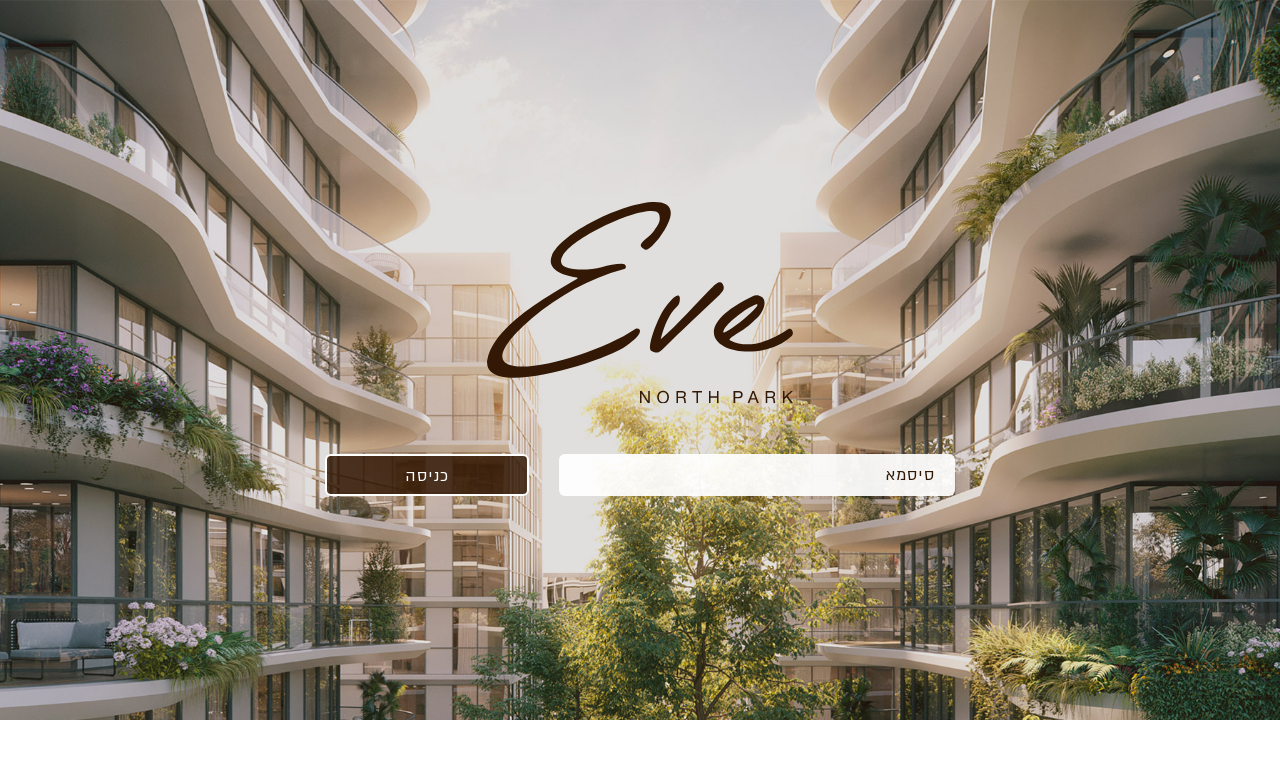

--- FILE ---
content_type: text/html; charset=utf-8
request_url: https://wave.outbrain.com/mtWavesBundler/handler/00f912fc8b14c420a68bb03c5b881761d8
body_size: 7236
content:
(() => {
    var bundles = [['dynamicEngagements', () => {
    var define = true; 
    !function(e,n){"object"==typeof exports&&"object"==typeof module?module.exports=n():"function"==typeof define&&define.amd?define([],n):"object"==typeof exports?exports.obBundle=n():(e.obBundle=e.obBundle||{},e.obBundle.dynamicEngagement=n())}(self,()=>(()=>{"use strict";var t={d:(e,n)=>{for(var o in n)t.o(n,o)&&!t.o(e,o)&&Object.defineProperty(e,o,{enumerable:!0,get:n[o]})},o:(e,n)=>Object.prototype.hasOwnProperty.call(e,n),r:e=>{"undefined"!=typeof Symbol&&Symbol.toStringTag&&Object.defineProperty(e,Symbol.toStringTag,{value:"Module"}),Object.defineProperty(e,"__esModule",{value:!0})}},e={};t.r(e),t.d(e,{DynamicEngagements:()=>i,factory:()=>r});function n(){for(var e=[],n=0;n<arguments.length;n++)e[n]=arguments[n];o.push(e)}o=[],"undefined"!=typeof window&&window.document.addEventListener("keydown",function(e){if(e.ctrlKey&&e.shiftKey&&"L"===e.key)for(e.preventDefault();o.length;){var n=o.shift()||[];n.some(function(e){return"string"==typeof e&&e.includes("ERROR")})?console.log("%c"+n.join(" "),"color: red;"):console.log.apply(console,n)}}),n.bind(null,"oblog:shared:");a.prototype.bindScroll=function(e){var n,o,t,i=null!=(n=e.scrollDepthSettingValue)?n:30,r=!1,a=0,c=!1;document.addEventListener("scroll",function(){t=window.scrollY,r||(window.requestAnimationFrame(function(){!c&&i<=t&&(a=Math.max(a,t),o&&clearTimeout(o),o=setTimeout(function(){obApi("track",e.name,{value:a}),c=!0},500)),r=!1}),r=!0)})},a.prototype.bindTimeOnPage=function(e){var n=null!=(n=e.timeOnPageSettingValue)?n:30;setTimeout(function(){obApi("track",e.name)},1e3*n)},a.prototype.bindClickOnPage=function(n){document.addEventListener("mousedown",function e(){obApi("track",n.name),document.removeEventListener("mousedown",e,!0)},!0)},a.prototype.isLandingPage=function(){return-1<location.href.indexOf("dicbo")},a.prototype.execute=function(e){var n=this;try{e.filter(function(e){return"ENGAGEMENT"===e.type}).forEach(function(e){switch(e.category){case"MOUSE_CLICK":n.bindClickOnPage(e);break;case"SCROLL_DEPTH":n.bindScroll(e);break;case"TIME_ON_PAGE":n.bindTimeOnPage(e)}})}catch(e){var o,t=e,i="dynamic-engagements";void 0===o&&(o=2),Math.floor(100*Math.random())<=o&&(o={app:i,message:t.message,extra:{name:t.name,line:t.lineNumber||t.line,script:t.fileName||t.sourceURL||t.script,stack:t.stackTrace||t.stack}},o=Object.assign({marketerID:null===obApi||void 0===obApi?void 0:obApi.marketerId,referrer:window.document.referrer,location:window.document.location.href},o),o=encodeURIComponent(JSON.stringify(o,null,"\t")),"undefined"==typeof Image?console.log("dump to log: ".concat(o)):(new Image).src="//tr.outbrain.com/log?msg=AmplifyWaves:".concat(encodeURIComponent(o)))}};var o,i=a,r=function(){for(var e=0;e<arguments.length;e++)e,0;return new i};function a(){}return e})()),"undefined"!=typeof obBundle&&(new obBundle.dynamicEngagement.DynamicEngagements).execute([{name:"Auto_TimeOnPage_30sec",id:507383,category:"TIME_ON_PAGE",type:"ENGAGEMENT",timeOnPageSettingValue:30},{name:"Auto_MouseClick",id:507384,category:"MOUSE_CLICK",type:"ENGAGEMENT"},{name:"Auto_ScrollDepth_30pct",id:507385,category:"SCROLL_DEPTH",type:"ENGAGEMENT",scrollDepthSettingValue:30}]);
  }],['events', () => {
    var define = true; 
    !function(e,t){"object"==typeof exports&&"object"==typeof module?module.exports=t():"function"==typeof define&&define.amd?define([],t):"object"==typeof exports?exports.obBundle=t():(e.obBundle=e.obBundle||{},e.obBundle.events=t())}(self,()=>(()=>{"use strict";var o={d:(e,t)=>{for(var n in t)o.o(t,n)&&!o.o(e,n)&&Object.defineProperty(e,n,{enumerable:!0,get:t[n]})},o:(e,t)=>Object.prototype.hasOwnProperty.call(e,t),r:e=>{"undefined"!=typeof Symbol&&Symbol.toStringTag&&Object.defineProperty(e,Symbol.toStringTag,{value:"Module"}),Object.defineProperty(e,"__esModule",{value:!0})}},e={};o.r(e),o.d(e,{EventsBinder:()=>i,factory:()=>function(){for(var e=[],t=0;t<arguments.length;t++)e[t]=arguments[t];return new i(e[0])}});function n(){for(var e=[],t=0;t<arguments.length;t++)e[t]=arguments[t];l.push(e)}function a(e){return e.tagName||e.nodeName||e.name||""}function u(e){for(var t=[];e&&a(e)&&1===e.nodeType;){var n=a(e).toLowerCase(),o=c(e);if(o)n+="#"+o;else{for(var l,r=e,i=1;r.previousSibling;)1===r.previousSibling.nodeType?(l=r.previousSibling)&&a(r=l).toLowerCase()===n&&i++:r=r.previousSibling;1!=i&&(n+=":nth-of-type("+i+")")}t.unshift(n),e=e.parentNode}return t.join(" > ")}function c(e){if(e)return e.id||(e.attribs?e.attribs.id:void 0)}function f(e){if(e)return e.className||(e.attribs?e.attribs.class:void 0)}function h(e,t){var n;if(void 0===t&&(t=window),!e)return[];var o=[];try{o=Array.from(null==(n=t.document)?void 0:n.querySelectorAll(e))}catch(n){r("ERROR: in querySelectorAll ".concat(n.message," ").concat(e," trying with sanitized selector")),o=Array.from(null==(t=t.document)?void 0:t.querySelectorAll(e.replace(/[^a-zA-Z0-9-_:.#\s()]/g,"")))}return r("last selector used ".concat(e," results ").concat(o.length)),o}var l,p=function(){return(p=Object.assign||function(e){for(var t,n=1,o=arguments.length;n<o;n++)for(var l in t=arguments[n])Object.prototype.hasOwnProperty.call(t,l)&&(e[l]=t[l]);return e}).apply(this,arguments)},r=(l=[],"undefined"!=typeof window&&window.document.addEventListener("keydown",function(e){if(e.ctrlKey&&e.shiftKey&&"L"===e.key)for(e.preventDefault();l.length;){var t=l.shift()||[];t.some(function(e){return"string"==typeof e&&e.includes("ERROR")})?console.log("%c"+t.join(" "),"color: red;"):console.log.apply(console,t)}}),n.bind(null,"oblog:shared:")),t=(d.prototype.calculateElementSimilarityByIdAndClassNames=function(e,t){var r=this;if(null==t||!t.length)return[];var n=function(e,t){for(var n,o=0,l=t.length;o<l;o++)!n&&o in t||((n=n||Array.prototype.slice.call(t,0,o))[o]=t[o]);return e.concat(n||Array.prototype.slice.call(t))}([],t,!0),i={},a=.8,m=.2,d=n.find(function(e){return e.elementId});for(d?this.log("for conversion ".concat(e.name," found first dom trail ancestor with id: ").concat(d.elementId)):(this.log("for conversion ".concat(e.name," no dom trail ancestor")),a=0,m=1);(o=n.shift())&&o!==d;)var o=o.elementAttributeNames.split(";").find(function(e){return e.startsWith("class:")}),o=o?function(e){var e=e?e.split(" "):[],t={};return e.forEach(function(e){t[e]=!0}),t}(o.split(":")[1]):{},i=p(p({},i),o);var s=Object.keys(i).length;return d?(e=h("#".concat(d.elementId," ").concat(t[0].tagName)),this.log("test ancestor with id: ".concat(d.elementId," against ").concat(e.length," elements, targetClassSet ").concat(Object.keys(i).join(","))),e.map(function(e){var t=function(e,t){for(var n,o={};e;){if(c(e)===t)return{hasId:!0,classSet:o};f(e)&&((null==(n=f(e))?void 0:n.split(" "))||[]).forEach(function(e){o[e]=!0}),e=e.parentNode}return{hasId:!1,classSet:o}}(e,d?d.elementId:"---"),n=t.classSet,t=t.hasId,o=(r.log("targetCLAS",Object.keys(n)),Object.keys(n).filter(function(e){return i[e]}).length),l=(t?0:1)*a+(0===s?0:1-o/s)*m;return r.log("hasId: ".concat(t,",score: ").concat(l,", correctCount/totalCount ").concat(o,"/").concat(s,", ").concat(Object.keys(n))),{el:e,score:l}})):[]},d.prototype.calculateCSSSimilarity=function(e,t){var n=e.split(" > "),o=t.split(" > ");if(0===n.length||0===o.length)return 1;for(var l=Math.max(n.length,o.length);n.length<l;)n.push("");for(;o.length<l;)o.push("");for(var r,i,a,m=0,d=/(.*?)(#.*?|$)(\..*|$)/,s=0;s<l;s++)n[s]===o[s]?m++:(r=n[s].match(d),i=o[s].match(d),a=(r[1]===i[1]?.3:0)+(r[2]===i[2]?.3:0)+(r[3]===i[3]?.4:0),r[1].includes("nth-of-type")&&i[1].includes("nth-of-type")&&0<a&&(r=parseInt(r[1].match(/\((\d+)\)/)[1]),i=parseInt(i[1].match(/\((\d+)\)/)[1]),a=.6*(1-Math.abs(r-i)/Math.max(r,i))+.4*a),m+=a);return this.log("similarity between ".concat(e,", ").concat(t," returned ").concat(1-m/l," ")),1-m/l},d.prototype.extractWithSimilarity=function(t,e,n,o){for(var l=this,r=[],i=0;i<this.extractors.length;i++){var a=this.extractors[i],m=(this.log("using extractor *** ".concat(a.name," *** domTrail type ").concat(typeof e," entity: ").concat(o.name)),a(this,e,n).filter(function(e){return-1===t.indexOf(e)}).filter(function(e){return-1===r.indexOf(e)}));if(this.log("end extractor ### ".concat(a.name," ### returned ").concat(m.length," unique elements")),1===m.length)return{el:m[0],cssUsed:u(m[0]),method:"single-extractor-".concat(a.name.toLowerCase())};if(0<m.length&&m.length<=20){r.push.apply(r,m);break}}this.log("new elements using find more elements ".concat(r.length),o.name);var d=[];if(this.log("using similarity v2"),e.find(function(e){return e.elementId})){var s=(d=this.calculateElementSimilarityByIdAndClassNames(o,e).map(function(e){var t=e.el,e=e.score;return{el:t,cssSelector:u(t),similarityScore:e}}).sort(function(e,t){return e.similarityScore-t.similarityScore})).reduce(function(e,t){return Math.min(t.similarityScore,e)},1),c=(this.log("for conversion ".concat(o.name," best score using similarity v2: ").concat(s)),d.filter(function(e){return e.similarityScore===s}));if(this.log("for conversion ".concat(o.name," candidates with top scores: ").concat(c.length,", best score: ").concat(s)),1===c.length)return this.log("exit similarity v2 score with success",o.name),{el:c[0].el,cssUsed:c[0].cssSelector,method:"similarity-id-class"}}else this.log("no parent with id found in trail exiting");if(this.log("step 3: v2 failed trying v1 generate css selectors and find weights total candidates: ".concat(r.length)),(d=r.map(function(e){return{cssSelector:u(e),el:e}}).map(function(e){return{el:e.el,cssSelector:e.cssSelector,similarityScore:l.calculateCSSSimilarity(n[0],e.cssSelector)}}).sort(function(e,t){return e.similarityScore-t.similarityScore})).length&&d[0].similarityScore<.2)return this.log("exit similarity score with success",o.name),{el:d[0].el,cssUsed:d[0].cssSelector,method:"similarity-nth"};this.log("exit similarity score with no element",o.name)},d),i=(m.prototype.bindElementsWithText=function(e,t){n=t.metadata.tagName,void 0===o&&(o=window);var n,o,l,e=(l=r(e))?h(n,o).filter(function(e){return r(e.textContent||"")===l}):[];function r(e){return e.trim().toLowerCase().replace(/\n/g,"")}return this.log("found matches",e.length,e),e.map(function(e){e.addEventListener&&e.addEventListener("click",function(){obApi("track",t.conversion.name,{conversionId:t.metadata.conversionId,conversionSource:"Codeless"})})}),{conversionId:t.metadata.conversionId,lastCssUsed:"",method:"groupElementsWithText",domEl:e}},m.prototype.bindElementsWithUrl=function(e,t){void 0===n&&(n=window);var n,e=h('a[href="'.concat(e,'"]'),n);return e.map(function(e){e.addEventListener&&e.addEventListener("click",function(){obApi("track",t.conversion.name,{conversionId:t.metadata.conversionId,conversionSource:"Codeless"})})}),{conversionId:t.metadata.conversionId,lastCssUsed:'a[href="'.concat(t.metadata.groupAnchorElementsWithUrl,'"]'),method:"groupAnchorElementsWithUrl",domEl:e}},m.prototype.bindToElement=function(e){if(this.log("for conversion:".concat(e.conversion.name," searching for element ")),e.metadata.groupElementsWithText){var t=this.bindElementsWithText(e.metadata.groupElementsWithText,e);if(null!=(n=t.domEl)&&n.length)return e.domEl=t.domEl,t}if(e.metadata.groupAnchorElementsWithUrl){var n=this.bindElementsWithUrl(e.metadata.groupAnchorElementsWithUrl,e);if(null!=(t=n.domEl)&&t.length)return e.domEl=n.domEl,n}var t={conversionId:e.metadata.conversionId,lastCssUsed:"",method:""},n=(this.log("searching element for conversion:",e.conversion.name),this.similarityCalculator.extractWithSimilarity(this.boundElements,e.domTrail,e.cssSelectors,{name:e.conversion.name,id:e.metadata.conversionId})),o=null==n?void 0:n.el;if(o)return Object.assign(t,{lastCssUsed:null==n?void 0:n.cssUsed,method:null==n?void 0:n.method,domEl:[o]}),this.log("for conversion:",e.conversion.name," similarity found similar element"),-1===this.boundElements.indexOf(o)&&(o.addEventListener&&o.addEventListener("click",function(){obApi("track",e.conversion.name,{conversionId:e.metadata.conversionId,conversionSource:"Codeless"})}),this.boundElements.push(o),e.domEl=[o]),t;this.log("for conversion :",e.conversion.name," similarity found no similar element")},m.prototype.excludeBound=function(e){var t=this;return e.filter(function(e){return-1===t.boundElements.indexOf(e)})},m.prototype.bindElements=function(e){var t=this;return e.map(function(e){return t.bindToElement(e)}).filter(function(e){return null!=e})},m.prototype.execute=function(s,c,u){function f(){p=s.filter(function(e){var t,n,o,l;return t=h._window.location.href.toLowerCase(),n=null==(n=e.metadata)?void 0:n.finalUrl.toLowerCase(),!(!t||!n)&&(n=new URL(n.toLowerCase()),t=new URL(t.toLowerCase()),n.pathname=n.pathname.replace(/\/+$/,""),t.pathname=t.pathname.replace(/\/+$/,""),n.hash="",t.hash="",n.origin===t.origin)&&n.pathname===t.pathname&&(""===n.search&&""===t.search||(n=new URLSearchParams(n.search),o=new URLSearchParams(t.search),l=!0,n.forEach(function(e,t){(!o.has(t)||e&&o.get(t)!==e)&&(l=!1)}),l))||(null==(t=e.metadata)?void 0:t.enableGlobalConversion)&&new RegExp(e.metadata.enableGlobalConversion).test(h._window.location.href)})}var h=this,p=(void 0===u&&(u=[1,1,2,3,5,8]),[]);s.forEach(function(e){return e.domEl=[]});return f(),"undefined"!=typeof window&&window.document.addEventListener("keydown",function(e){e.ctrlKey&&e.shiftKey&&"KeyH"===e.code&&s.map(function(e){return e.domEl||[]}).flat().forEach(function(e){e instanceof HTMLElement&&(e.style.border="2px solid red")})}),new Promise(function(n){function o(){var e=p.filter(function(e){return!(null!=(e=e.domEl)&&e.length)});return h.log("left to bind returns ".concat(e.length)),e}var l,r,i;try{if(!h._window)throw"window does not exist";h.log("handling ".concat(p.length," events from total of ").concat(s.length," in the whole domain"),p);var a=function(){var e=h.bindElements(o()),t=o();if(h.log("bind results when document readyState ".concat(h._window.document.readyState),e,"left to bind ".concat(t.length)),c&&null!=e&&e.length&&c(e),0===t.length&&n(!0),new URLSearchParams(window.location.search).get("ob-var"))h.log("DEBUG mode sending metrics");else if(!(Math.random()<.01))return;h.sendMetrics(p.length,t.length)},m=(a(),h._window.document.addEventListener("readystatechange",a),function(e){var t;void 0===e&&(e=0),h.log("left to bind ".concat(o().length," trying in ").concat(u[e]," seconds")),e<u.length?setTimeout(function(){a(),o().length&&m(e+1)},1e3*u[e]):(t={app:"codeless",message:"failed to bind ".concat(o().map(function(e){return e.metadata.conversionId}).join(","))},t=Object.assign({marketerID:null===obApi||void 0===obApi?void 0:obApi.marketerId,referrer:window.document.referrer,location:window.document.location.href},t),t=encodeURIComponent(JSON.stringify(t,null,"\t")),"undefined"==typeof Image?console.log("dump to log: ".concat(t)):(new Image).src="//tr.outbrain.com/log?msg=AmplifyWaves:".concat(encodeURIComponent(t)),n(!1))}),t=(o().length&&m(),function(){s.forEach(function(e){var t;null!=(t=e.domEl)&&t.length&&(e.domEl=e.domEl.filter(function(e){return h._window.document.contains(e)}))})}),e=function(){return window.setTimeout(function(){t(),f(),m()},1e3)},d=(h.decorate(h._window.history,"pushState",e),h.decorate(h._window.history,"replaceState",e),h._window.addEventListener("popstate",e,!1),new MutationObserver((l=function(){var e=o().length;h.log("mutation observer before:",e),t(),f(),a(),0===o().length&&(h.log("mutation observer leftTobind 0 disconnecting leftToBindBefore",e),d.disconnect(),e)&&h.log("found ".concat(e," elements using mutation observer"))},function(){for(var e=[],t=0;t<arguments.length;t++)e[t]=arguments[t];i?(clearTimeout(r),r=setTimeout(function(){500<=Date.now()-i&&(l.apply(void 0,e),i=Date.now())},500-(Date.now()-i))):(l.apply(void 0,e),i=Date.now())})));d.observe(h._window.document.body,{childList:!0,subtree:!0})}catch(e){console.error(e)}})},m.prototype.sendMetrics=function(e,t){var n=this;fetch("https://p-metrics.outbrain.com/mtCodelessLogger/handler",{method:"POST",headers:{"Content-Type":"application/json"},body:JSON.stringify({url:window.location.href,requestType:"Count",totalCounter:e,successCounter:t})}).then(function(){return n.log("metrics sent to server successfuly")}).catch(function(){return console.error("failed to send metrics")})},m.prototype.decorate=function(e,t,o){var l=e[t];e[t]=function(){for(var e=[],t=0;t<arguments.length;t++)e[t]=arguments[t];var n=l.apply(this,e);return o.apply(this,e),n}},m);function m(e){void 0===e&&(e=window),this._window=e,this.boundElements=[],this.similarityCalculator=new t(this._window.location.href),this.log=n.bind(null,"oblog:Codeless:")}function d(e,t){void 0===t&&(t=window),this._window=t,this.log=n.bind(null,"similarity calculator"),this.extractors=[function(e,t,n){for(var o=0,l=[];o<n.length;){var r=n[o],r=h(r,e._window);if(1===r.length)return r;1<r.length&&r.forEach(function(e){-1===l.indexOf(e)&&l.push(e)}),o++}return l},function(e,t,n){var o;return null!=t&&t.length&&(o=(t=t[0]).tagName,t=t.elementAttributeNames,"a"===o.toLowerCase())&&t?(t=(o=t.match(/href:([^;]*)/))?o[1]:null,Array.from(h('a[href*="'.concat(t,'"]'),e._window))):[]},function(e,t,n){var o,l;return null!=n&&n.length&&(n=n[0].split(">").map(function(e){return e.trim()}),o=/#([\w-]+)/,(l=n.filter(function(e){return o.test(e)})).length)?(n=n[n.length-1],l=l.join(" ").trim()+" "+n,h(l,e._window)):[]},function(e,t,n){if(null==n||!n.length)return[];n[0],n[1];var n=n[2].split(">").map(function(e){return e.trim()}),o=n.pop(),l=n.filter(function(e){return e.match(/.\w+$/)});if(!l.length)return[];for(var r=[],i=!0;!r.length&&l.length;)i||l.shift(),r=h(l.join(" ").trim()+" "+o,e._window),i=!1;return r},function(e,t,n){if(null==n||!n.length)return[];for(var o=n[0],l=o.replace(/:nth-of-type\(\d+\)/gi,""),r=[];o!==l&&r.length<3;)o=o.replace(/:nth-of-type\(\d+\)/,""),r=h(o,e._window);return r}],this.locationHref=e}return e})()),"undefined"!=typeof obBundle&&(new obBundle.events.EventsBinder).execute([{conversion:{name:"Lead_eve_v2"},metadata:{conversionId:"007d11d91bb5675062768e94a077666d3c",cssPath:"html > body > div > div > div:nth-of-type(2) > div > div > div:nth-of-type(3) > div:nth-of-type(4) > div:nth-of-type(2) > div > form > div > div:nth-of-type(9) > button",tagName:"BUTTON",elText:"תתקשרו אליי  >>",finalUrl:"https://lp1.icrr.co.il/eve-north-park/?",enableGlobalConversion:"",groupAnchorElementsWithUrl:null,groupElementsWithText:null},cssSelectors:["html > body > div > div:nth-of-type(1) > div:nth-of-type(2) > div > div > div:nth-of-type(3) > div:nth-of-type(4) > div:nth-of-type(2) > div > form > div > div:nth-of-type(9) > button","html > body.rtl > div.elementor > div.elementor-element > div.elementor-element > div.elementor-element > div.e-con-inner > div.elementor-element > div.elementor-element > div.elementor-element > div.elementor-widget-container > form.elementor-form > div.elementor-form-fields-wrapper > div.elementor-field-group > button.elementor-button","html > body.rtl.page-template > div.elementor.elementor-3681 > div.elementor-element.elementor-element-fd9bd22 > div.elementor-element.elementor-element-ed61367 > div.elementor-element.elementor-element-8067dbf > div.e-con-inner > div.elementor-element.elementor-element-d9becc7 > div.elementor-element.elementor-element-26047e6 > div.elementor-element.elementor-element-f1dbeda > div.elementor-widget-container > form.elementor-form > div.elementor-form-fields-wrapper.elementor-labels- > div.elementor-field-group.elementor-column > button.elementor-button.elementor-size-sm","html > body.rtl.page-template.page-template-elementor_canvas > div.elementor.elementor-3681 > div.elementor-element.elementor-element-fd9bd22.e-con-full > div.elementor-element.elementor-element-ed61367.e-con-full > div.elementor-element.elementor-element-8067dbf.e-flex > div.e-con-inner > div.elementor-element.elementor-element-d9becc7.e-con-full > div.elementor-element.elementor-element-26047e6.e-con-full > div.elementor-element.elementor-element-f1dbeda.elementor-button-align-stretch > div.elementor-widget-container > form.elementor-form > div.elementor-form-fields-wrapper.elementor-labels- > div.elementor-field-group.elementor-column.elementor-field-type-submit > button.elementor-button.elementor-size-sm"],domTrail:[{tagName:"BUTTON",elementAttributeNames:"class:elementor-button elementor-size-sm;type:submit;",elementId:"",elementNthChild:0},{tagName:"DIV",elementAttributeNames:"class:elementor-field-group elementor-column elementor-field-type-submit elementor-col-100 e-form__buttons;",elementId:"",elementNthChild:9},{tagName:"DIV",elementAttributeNames:"class:elementor-form-fields-wrapper elementor-labels-;",elementId:"",elementNthChild:0},{tagName:"FORM",elementAttributeNames:"class:elementor-form;method:post;name:EVE NORTH PARK;",elementId:"",elementNthChild:0},{tagName:"DIV",elementAttributeNames:"class:elementor-widget-container;",elementId:"",elementNthChild:0},{tagName:"DIV",elementAttributeNames:'class:elementor-element elementor-element-f1dbeda elementor-button-align-stretch elementor-widget elementor-widget-form;data-id:f1dbeda;data-element_type:widget;data-settings:{"step_next_label":"\\u05d4\\u05d1\\u05d0","step_previous_label":"\\u05d4\\u05e7\\u05d5\\u05d3\\u05dd","button_width":"100","step_typ',elementId:"",elementNthChild:2},{tagName:"DIV",elementAttributeNames:"class:elementor-element elementor-element-26047e6 e-con-full e-flex e-con e-child;data-id:26047e6;data-element_type:container;",elementId:"",elementNthChild:4},{tagName:"DIV",elementAttributeNames:"class:elementor-element elementor-element-d9becc7 e-con-full e-flex e-con e-child;data-id:d9becc7;data-element_type:container;",elementId:"",elementNthChild:3},{tagName:"DIV",elementAttributeNames:"class:e-con-inner;",elementId:"",elementNthChild:0},{tagName:"DIV",elementAttributeNames:"class:elementor-element elementor-element-8067dbf e-flex e-con-boxed e-con e-child;data-id:8067dbf;data-element_type:container;",elementId:"",elementNthChild:0},{tagName:"DIV",elementAttributeNames:'class:elementor-element elementor-element-ed61367 e-con-full e-flex e-con e-child;data-id:ed61367;data-element_type:container;data-settings:{"background_background":"classic"};',elementId:"",elementNthChild:2},{tagName:"DIV",elementAttributeNames:'class:elementor-element elementor-element-fd9bd22 e-con-full elementor-hidden-mobile e-flex e-con e-parent e-lazyloaded;data-id:fd9bd22;data-element_type:container;data-settings:{"background_background":"video","background_play_on_mobile":"yes"};',elementId:"",elementNthChild:1},{tagName:"DIV",elementAttributeNames:'data-elementor-type:wp-page;data-elementor-id:3681;class:elementor elementor-3681;data-elementor-settings:{"enabled_visibility":"yes","dce_visibility_selected":"yes"};data-elementor-post-type:page;',elementId:"",elementNthChild:0},{tagName:"BODY",elementAttributeNames:"class:rtl page-template page-template-elementor_canvas page page-id-3681 elementor-default elementor-template-canvas elementor-kit-6 elementor-page elementor-page-3681 e--ua-blink e--ua-chrome e--ua-webkit;data-elementor-device-mode:desktop;",elementId:"",elementNthChild:0},{tagName:"HTML",elementAttributeNames:"dir:rtl;lang:he-IL;",elementId:"",elementNthChild:0}]},{conversion:{name:"Lead_serenity_v2"},metadata:{conversionId:"00f57c7084e5315494474ad5228ee54c6f",cssPath:"html > body > div > div > div:nth-of-type(2) > div > div > div:nth-of-type(2) > div:nth-of-type(3) > div:nth-of-type(2) > div > form > div > div:nth-of-type(9) > button",tagName:"BUTTON",elText:"החלה המכירה המוקדמת  >>",finalUrl:"https://lp1.icrr.co.il/serenity/?",enableGlobalConversion:"",groupAnchorElementsWithUrl:null,groupElementsWithText:null},cssSelectors:["html > body > div > div:nth-of-type(1) > div:nth-of-type(2) > div > div > div:nth-of-type(2) > div:nth-of-type(3) > div:nth-of-type(2) > div > form > div > div:nth-of-type(9) > button","html > body.rtl > div.elementor > div.elementor-element > div.elementor-element > div.elementor-element > div.e-con-inner > div.elementor-element > div.elementor-element > div.elementor-element > div.elementor-widget-container > form.elementor-form > div.elementor-form-fields-wrapper > div.elementor-field-group > button.elementor-button","html > body.rtl.page-template > div.elementor.elementor-3820 > div.elementor-element.elementor-element-fd9bd22 > div.elementor-element.elementor-element-ed61367 > div.elementor-element.elementor-element-8067dbf > div.e-con-inner > div.elementor-element.elementor-element-d9becc7 > div.elementor-element.elementor-element-26047e6 > div.elementor-element.elementor-element-f1dbeda > div.elementor-widget-container > form.elementor-form > div.elementor-form-fields-wrapper.elementor-labels- > div.elementor-field-group.elementor-column > button.elementor-button.elementor-size-sm","html > body.rtl.page-template.page-template-elementor_canvas > div.elementor.elementor-3820 > div.elementor-element.elementor-element-fd9bd22.e-con-full > div.elementor-element.elementor-element-ed61367.e-con-full > div.elementor-element.elementor-element-8067dbf.e-flex > div.e-con-inner > div.elementor-element.elementor-element-d9becc7.e-con-full > div.elementor-element.elementor-element-26047e6.e-con-full > div.elementor-element.elementor-element-f1dbeda.elementor-button-align-stretch > div.elementor-widget-container > form.elementor-form > div.elementor-form-fields-wrapper.elementor-labels- > div.elementor-field-group.elementor-column.elementor-field-type-submit > button.elementor-button.elementor-size-sm"],domTrail:[{tagName:"BUTTON",elementAttributeNames:"class:elementor-button elementor-size-sm;type:submit;",elementId:"",elementNthChild:0},{tagName:"DIV",elementAttributeNames:"class:elementor-field-group elementor-column elementor-field-type-submit elementor-col-100 e-form__buttons;",elementId:"",elementNthChild:9},{tagName:"DIV",elementAttributeNames:"class:elementor-form-fields-wrapper elementor-labels-;",elementId:"",elementNthChild:0},{tagName:"FORM",elementAttributeNames:"class:elementor-form;method:post;name:serenity - דסקטופ;",elementId:"",elementNthChild:0},{tagName:"DIV",elementAttributeNames:"class:elementor-widget-container;",elementId:"",elementNthChild:0},{tagName:"DIV",elementAttributeNames:'class:elementor-element elementor-element-f1dbeda elementor-button-align-stretch elementor-widget elementor-widget-form;data-id:f1dbeda;data-element_type:widget;data-settings:{"step_next_label":"\\u05d4\\u05d1\\u05d0","step_previous_label":"\\u05d4\\u05e7\\u05d5\\u05d3\\u05dd","button_width":"100","step_typ',elementId:"",elementNthChild:2},{tagName:"DIV",elementAttributeNames:"class:elementor-element elementor-element-26047e6 e-con-full e-flex e-con e-child;data-id:26047e6;data-element_type:container;",elementId:"",elementNthChild:3},{tagName:"DIV",elementAttributeNames:"class:elementor-element elementor-element-d9becc7 e-con-full e-flex e-con e-child;data-id:d9becc7;data-element_type:container;",elementId:"",elementNthChild:2},{tagName:"DIV",elementAttributeNames:"class:e-con-inner;",elementId:"",elementNthChild:0},{tagName:"DIV",elementAttributeNames:"class:elementor-element elementor-element-8067dbf e-flex e-con-boxed e-con e-child;data-id:8067dbf;data-element_type:container;",elementId:"",elementNthChild:0},{tagName:"DIV",elementAttributeNames:'class:elementor-element elementor-element-ed61367 e-con-full e-flex e-con e-child;data-id:ed61367;data-element_type:container;data-settings:{"background_background":"classic"};',elementId:"",elementNthChild:2},{tagName:"DIV",elementAttributeNames:'class:elementor-element elementor-element-fd9bd22 e-con-full elementor-hidden-mobile e-flex e-con e-parent e-lazyloaded;data-id:fd9bd22;data-element_type:container;data-settings:{"background_background":"video","background_play_on_mobile":"yes"};',elementId:"",elementNthChild:1},{tagName:"DIV",elementAttributeNames:'data-elementor-type:wp-page;data-elementor-id:3820;class:elementor elementor-3820;data-elementor-settings:{"enabled_visibility":"yes","dce_visibility_selected":"yes"};data-elementor-post-type:page;',elementId:"",elementNthChild:0},{tagName:"BODY",elementAttributeNames:"class:rtl page-template page-template-elementor_canvas page page-id-3820 elementor-default elementor-template-canvas elementor-kit-6 elementor-page elementor-page-3820 e--ua-blink e--ua-chrome e--ua-webkit;data-elementor-device-mode:desktop;",elementId:"",elementNthChild:0},{tagName:"HTML",elementAttributeNames:"dir:rtl;lang:he-IL;",elementId:"",elementNthChild:0}]}]);
  }]];
    for (var i = 0; i < bundles.length; i++) {
      var bundle = bundles[i];
      bundle[1].call(window, bundle[2]);
    }
  })()

--- FILE ---
content_type: text/css
request_url: https://eve-np.co.il/wp-content/themes/nova/style.css?ver=4.6
body_size: 18182
content:
@charset "UTF-8";
/*!
Theme Name: Nova theme
Theme URI:
Description: A custom theme for the Nova project website
Author: Avsha Agasi
Author URI: http://the-two.co
Version: 1.0
Tags: Clean, Minimal, Great
*/@import url("//hello.myfonts.net/count/402894");@font-face{font-family:"COLBO-RegularExtended";src:url("fonts/COLBO-RegularExtended.woff2") format("woff2"),url("fonts/COLBO-RegularExtended.woff") format("woff");font-weight:400;font-style:normal}@font-face{font-family:"azonix";src:url("fonts/azonix.woff") format("woff");font-weight:400;font-style:normal}@font-face{font-family:"MonetaSans-Regular";src:url("fonts/MonetaSansRegular/font.woff2") format("woff2"),url("fonts/MonetaSansRegular/font.woff") format("woff")}@font-face{font-family:"almoni-light";src:url("fonts/almoni-light-aaa.woff2") format("woff2"),url("fonts/almoni-light-aaa.woff") format("woff")}@font-face{font-family:"almoni-regular";src:url("fonts/almoni-regular-aaa.woff2") format("woff2"),url("fonts/almoni-regular-aaa.woff") format("woff")}@font-face{font-family:"almoni-bold";src:url("fonts/almoni-bold-aaa.woff2") format("woff2"),url("fonts/almoni-bold-aaa.woff") format("woff")}@font-face{font-family:"NHaasGroteskDSPro-65Md";src:local("NHaasGroteskDSPro-65Md"),url("fonts/NHaasGroteskDSPro-65Md.woff") format("woff");font-weight:normal;font-style:normal}
/*!
Animate.css - http://daneden.me/animate
Licensed under the MIT license

Copyright (c) 2013 Daniel Eden

Permission is hereby granted, free of charge, to any person obtaining a copy of this software and associated documentation files (the "Software"), to deal in the Software without restriction, including without limitation the rights to use, copy, modify, merge, publish, distribute, sublicense, and/or sell copies of the Software, and to permit persons to whom the Software is furnished to do so, subject to the following conditions:

The above copyright notice and this permission notice shall be included in all copies or substantial portions of the Software.

THE SOFTWARE IS PROVIDED "AS IS", WITHOUT WARRANTY OF ANY KIND, EXPRESS OR IMPLIED, INCLUDING BUT NOT LIMITED TO THE WARRANTIES OF MERCHANTABILITY, FITNESS FOR A PARTICULAR PURPOSE AND NONINFRINGEMENT. IN NO EVENT SHALL THE AUTHORS OR COPYRIGHT HOLDERS BE LIABLE FOR ANY CLAIM, DAMAGES OR OTHER LIABILITY, WHETHER IN AN ACTION OF CONTRACT, TORT OR OTHERWISE, ARISING FROM, OUT OF OR IN CONNECTION WITH THE SOFTWARE OR THE USE OR OTHER DEALINGS IN THE SOFTWARE.
*/.animated{animation-duration:1s;animation-fill-mode:both}.animated.hinge{animation-duration:2s}@keyframes fadeInUp{0%{opacity:0;transform:translateY(20px)}to{opacity:1;transform:translateY(0)}}.fadeInUp{animation-name:fadeInUp}a,abbr,acronym,address,applet,article,aside,audio,b,big,blockquote,body,canvas,caption,center,cite,code,dd,del,details,dfn,div,dl,dt,em,embed,fieldset,figcaption,figure,footer,form,h1,h2,h3,h4,h5,h6,header,hgroup,html,i,iframe,img,ins,kbd,label,legend,li,mark,menu,nav,object,ol,output,p,pre,q,ruby,s,samp,section,small,span,strike,strong,sub,summary,sup,table,tbody,td,tfoot,th,thead,time,tr,tt,u,ul,var,video{margin:0;padding:0;border:0;font-size:100%;font:inherit;vertical-align:baseline}article,aside,details,figcaption,figure,footer,header,hgroup,menu,nav,section{display:block}a{text-decoration:none;color:inherit}body{line-height:1}ol,ul{list-style:none}blockquote,q{quotes:none}blockquote:after,blockquote:before,q:after,q:before{content:"";content:none}table{border-collapse:collapse;border-spacing:0}*{box-sizing:border-box}html{width:100%;height:100%;position:relative;-webkit-font-smoothing:antialiased;-moz-osx-font-smoothing:grayscale}body{font-weight:400;line-height:1;width:100%;height:100%;position:relative;-webkit-font-smoothing:antialiased;-moz-osx-font-smoothing:grayscale}.overflow{overflow:hidden}.container{position:relative;min-height:100vh;overflow:hidden}.container.of-platform{background:white}.main-wrapper{position:relative}.main-wrapper.hide{display:none}.search-results{position:relative;min-height:100vh;display:none}.search-results.show{display:block}.search-results h2{font-size:64px;line-height:32px}.search-results .count{height:48px;margin:16px 0}.content-wrapper{position:relative;width:calc(100% - 270px);max-width:1650px;margin:auto}.bg{background-size:cover!important;background-position:center center!important}.video-wrapper{position:absolute;width:100%;height:100%;top:0;left:0;overflow:hidden}.video{position:absolute;top:0;left:0;min-width:100%;min-height:100%;width:auto;height:auto}.center-wrapper{position:absolute;width:100%;height:100%;top:0;left:0;display:table}.center-wrapper .center{display:table-cell;vertical-align:middle}.vimeo-wrapper{position:absolute;top:0;left:0;width:100%;height:100%;pointer-events:none;overflow:hidden}.vimeo-wrapper iframe{width:100vw;height:56.25vw;min-height:100vh;min-width:177.77vh;position:absolute;top:50%;left:50%;transform:translate(-50%,-50%)}.vimeo-wrapper video{width:100vw;height:56.25vw;min-height:100vh;min-width:177.77vh;position:absolute;top:50%;left:50%;transform:translate(-50%,-50%)}.overlay{background:rgba(0,0,0,0.5);transition:all 0.4s ease-out;position:absolute;width:100%;height:100%;top:0;left:0}.ta-c{text-align:center}.m-t-5{margin-top:5px}.m-t-10{margin-top:10px}.m-t-20{margin-top:20px}.m-t-30{margin-top:30px}.m-t-40{margin-top:40px}.m-r-4{margin-right:4px}.height-10{height:10px}.image{position:absolute;width:100%;height:100%;top:0;left:0}::-webkit-input-placeholder{color:#0000FF!important;font-family:"almoni-regular"}::-moz-placeholder{color:#0000FF!important;font-family:"almoni-regular"}:-ms-input-placeholder{color:#0000FF!important;font-family:"almoni-regular"}:-moz-placeholder{color:#0000FF!important;font-family:"almoni-regular"}.hide-on-d{display:none}.hide-on-m{display:block}.go-up{position:absolute;right:64px;bottom:64px;cursor:pointer;font-size:12px}.go-up img{width:16px;margin-left:4px}.open-image-vid{cursor:pointer}.wp-caption{cursor:pointer}.lds-ring{position:absolute;left:0;top:-4px;width:40px;height:40px;transition:all 0.26s ease-out;visibility:hidden;opacity:0}.lds-ring.show{visibility:visible;opacity:1}.lds-ring div{box-sizing:border-box;display:block;position:absolute;width:28px;height:28px;margin:5px;border:4px solid white;border-radius:50%;animation:lds-ring 1.2s cubic-bezier(0.5,0,0.5,1) infinite;border-color:#fff transparent transparent transparent}.lds-ring div:first-child{animation-delay:-0.45s}.lds-ring div:nth-child(2){animation-delay:-0.3s}.lds-ring div:nth-child(3){animation-delay:-0.15s}@keyframes lds-ring{0%{transform:rotate(0deg)}to{transform:rotate(360deg)}}.ofc{position:absolute;width:100%;height:100%;top:0;left:0;display:block;object-fit:cover;overflow:hidden}.ofc.opt{object-position:top}.ofc img{position:absolute;width:100%;height:100%;top:0;left:0;display:block;object-fit:cover}@media screen and (min-width:0px) and (max-width:1880px){.content-wrapper{width:calc(100% - 200px)}}@media screen and (min-width:0px) and (max-width:1480px){.content-wrapper{width:calc(100% - 160px)}}@media screen and (max-width:1024px){.content-wrapper{width:calc(100% - 40px)}input{-webkit-appearance:none!important;border-radius:0!important}input[type=checkbox]{-webkit-appearance:checkbox!important}.hide-on-d{display:block}.hide-on-m{display:none}}h1{font-size:64px;line-height:64px}h2{font-size:100px;line-height:96px;letter-spacing:1.1px;font-family:"COLBO-RegularExtended"}h3{font-size:50px;line-height:61px;font-family:"COLBO-RegularExtended"}h4{font-size:27px;line-height:32px;font-family:"COLBO-RegularExtended"}p{font-size:19px;line-height:25px}.t-shadow{background-color:#2f3e35;color:transparent;text-shadow:3px 2px 2px rgba(255,255,255,0.1);-webkit-background-clip:text;-moz-background-clip:text;background-clip:text}.t-shadow-opp{background-color:#787573;color:transparent;text-shadow:2px 2px 3px rgba(255,255,255,0.5);-webkit-background-clip:text;-moz-background-clip:text;background-clip:text}@media screen and (min-width:0px) and (max-width:1880px){h2{font-size:88px;line-height:84px}h3{font-size:44px;line-height:54px}p{font-size:18px;line-height:24px}}@media screen and (min-width:0px) and (max-width:1480px){h2{font-size:80px;line-height:72px}h3{font-size:40px;line-height:48px}p{font-size:18px;line-height:24px}}@media screen and (min-width:0px) and (max-width:1024px){h2{font-size:55px;line-height:51px}h3{font-size:35px;line-height:1}p{font-size:17px;line-height:23px}}header{position:fixed;top:-196px;left:0;width:100%;height:190px;z-index:99999;font-weight:normal;transition:all 0.8s cubic-bezier(0.23,1,0.32,1);-webkit-transition:all 0.8s cubic-bezier(0.23,1,0.32,1)}header.header-pinned{top:0}header.has-bg{background:#36473c}header .content-wrapper{height:100%}header .content-wrapper .on-right{position:absolute;left:calc(50% + 215px);top:66px}header .content-wrapper .on-right ul{position:relative;display:flex;align-items:center;justify-content:flex-start;font-size:23px;font-family:"COLBO-RegularExtended";color:white}header .content-wrapper .on-right ul li{position:relative;margin-right:5.2vw;white-space:nowrap}header .content-wrapper .on-right ul li.active:after{transform:scaleX(1);-webkit-transform:scaleX(1)}header .content-wrapper .on-right ul li:hover:after{transform:scaleX(1);-webkit-transform:scaleX(1)}header .content-wrapper .on-right ul li:after{position:absolute;top:calc(100% + 4px);height:2px;background:white;right:0;width:100%;content:"";transition:all 0.36s ease-out;transform:scaleX(0);-webkit-transform:scaleX(0);transform-origin:right center}header .content-wrapper .logo-wrapper{position:absolute;width:182px;left:50%;top:0;height:100%;margin-left:-91px;display:flex;align-items:center;justify-content:center;transition:all 0.26s ease-out}header .content-wrapper .logo-wrapper .logo{position:relative;display:block;width:100%}header .content-wrapper .on-left{position:absolute;right:calc(50% + 215px);top:66px}header .content-wrapper .on-left ul{position:relative;display:flex;align-items:center;justify-content:flex-start;font-size:23px;font-family:"COLBO-RegularExtended";color:white}header .content-wrapper .on-left ul li{position:relative;margin-left:5.2vw;white-space:nowrap}header .content-wrapper .on-left ul li.active:after{transform:scaleX(1);-webkit-transform:scaleX(1)}header .content-wrapper .on-left ul li:hover:after{transform:scaleX(1);-webkit-transform:scaleX(1)}header .content-wrapper .on-left ul li:after{position:absolute;top:calc(100% + 4px);height:2px;background:white;right:0;width:100%;content:"";transition:all 0.36s ease-out;transform:scaleX(0);-webkit-transform:scaleX(0);transform-origin:right center}header .content-wrapper .menu-button{display:none}header .lang{position:absolute;left:20px;top:20px;font-family:"MonetaSans-Regular";font-weight:bold;font-size:16px;color:white;border:1px solid;padding:3px 10px 5px;opacity:0.7;transition:all 0.26s ease-out}header .lang:hover{opacity:1}header .lang.heb{left:auto;right:20px}@media screen and (min-width:0px) and (max-width:1880px){header{height:180px}header .content-wrapper .logo-wrapper{width:170px;margin-left:-85px}header .content-wrapper .on-right{left:calc(50% + 180px);top:62px}header .content-wrapper .on-left{right:calc(50% + 180px);top:62px}}@media screen and (min-width:0px) and (max-width:1480px){header{height:170px}header .content-wrapper .logo-wrapper{width:148px;margin-left:-74px}header .content-wrapper .on-right{left:calc(50% + 170px);top:56px}header .content-wrapper .on-right ul{font-size:20px}header .content-wrapper .on-left{right:calc(50% + 170px);top:56px}header .content-wrapper .on-left ul{font-size:20px}}@media screen and (min-width:0px) and (max-width:1024px){header{height:100px}header.on-hp{height:130px}header.on-hp.has-bg{height:100px}header.on-hp.has-bg .content-wrapper .logo-wrapper{width:100px;margin-left:-50px;align-items:center}header.has-bg{height:100px}header.has-bg .content-wrapper .logo-wrapper{width:100px;margin-left:-50px;align-items:center}header .content-wrapper .logo-wrapper{width:114px;margin-left:-57px;align-items:flex-end}header.on-hp .content-wrapper .logo-wrapper{width:138px;margin-left:-69px}header .content-wrapper .on-right{display:none}header .content-wrapper .on-left{display:none}header .content-wrapper .menu-button{display:block;position:absolute;right:0;top:26px;width:26px;height:17px;cursor:pointer}header .content-wrapper .menu-button .line{position:absolute;right:0;width:100%;height:2px;background:white}header .content-wrapper .menu-button .line.one{top:0}header .content-wrapper .menu-button .line.two{top:6px}header .content-wrapper .menu-button .line.three{top:12px}header .lang{opacity:1}}footer{position:fixed;bottom:0;left:0;width:100%;z-index:9999;height:119px;background:#331905;color:white;overflow:hidden}footer .content-wrapper{height:100%;width:calc(100% - 160px);max-width:100%;display:flex;align-items:center;justify-content:center}footer .content-wrapper .on-right{position:relative;display:flex;align-items:center;justify-content:flex-start}footer .content-wrapper .on-right .title{font-size:20px;letter-spacing:0.05em;font-family:"almoni-light";margin-left:24px}footer .content-wrapper .on-right .form-wrapper{position:relative}footer .content-wrapper .on-right .form-wrapper form{direction:rtl}footer .content-wrapper .on-right .form-wrapper form .parts{position:relative;display:flex;align-items:center;justify-content:flex-start}footer .content-wrapper .on-right .form-wrapper form .parts input{width:172px;height:32px;background:transparent;color:white;font-size:14px;letter-spacing:0.04em;font-family:"almoni-light";padding:0 14px;border:1px solid white;text-align:right!important;margin-left:14px;outline:0}footer .content-wrapper .on-right .form-wrapper form .parts input.wpcf7-not-valid{border:2px solid #FF0000}footer .content-wrapper .on-right .form-wrapper form .parts input[type=submit]{background:white;font-family:"almoni-regular";color:#331905;cursor:pointer;width:172px;padding:0;text-align:center!important;margin:0}footer .content-wrapper .on-right .form-wrapper form .parts input[type=checkbox]{width:14px;height:14px}footer .content-wrapper .on-right .form-wrapper form .parts input::-webkit-input-placeholder{color:white!important;font-family:"almoni-light"}footer .content-wrapper .on-right .form-wrapper form .parts input::-moz-placeholder{color:white!important;font-family:"almoni-light"}footer .content-wrapper .on-right .form-wrapper form .parts input:-ms-input-placeholder{color:white!important;font-family:"almoni-light"}footer .content-wrapper .on-right .form-wrapper form .parts input:-moz-placeholder{color:white!important;font-family:"almoni-light"}footer .content-wrapper .on-right .form-wrapper form .parts input:focus{border-color:white}footer .content-wrapper .on-right .form-wrapper form .parts input.error{border-color:#FF0000}footer .content-wrapper .on-right .form-wrapper form .parts label.error{display:none!important}footer .content-wrapper .on-right .form-wrapper form .parts label.of-cb{position:relative;display:flex;align-items:flex-start;justify-content:flex-start;font-size:11px;line-height:12px;font-family:"almoni-light";margin-right:30px;margin-top:10px;max-width:400px}footer .content-wrapper .on-right .form-wrapper form .parts label.of-cb input{margin-left:10px}footer .content-wrapper .on-right .form-wrapper form .parts label.of-cb span{width:calc(100% - 24px)}footer .content-wrapper .on-right .form-wrapper form .parts label.of-cb span.below{display:block;width:100%;margin-top:6px}footer .content-wrapper .on-right .form-wrapper form .parts .ajax-loader{transform:translateY(5px);-webkit-transform:translateY(5px)}footer .content-wrapper .on-left{position:relative;display:flex;align-items:center;justify-content:flex-start}footer .content-wrapper .on-left .contact-buttons{display:none;position:relative;align-items:center;justify-content:flex-start;margin-left:140px}footer .content-wrapper .on-left .contact-buttons span{font-size:21px;font-family:"COLBO-RegularExtended";margin-left:12px}footer .content-wrapper .on-left .contact-buttons .divider{display:none}footer .content-wrapper .on-left .contact-buttons a{display:block;height:28px}footer .content-wrapper .on-left .contact-buttons a.first{margin-left:18px}footer .content-wrapper .on-left .contact-buttons a.phone-link{display:none}footer .content-wrapper .on-left .contact-buttons a.envelope-link img{height:78%;transform:translateY(3px);-webkit-transform:translateY(3px);margin-right:3px}footer .content-wrapper .on-left .contact-buttons a img{height:100%}footer .content-wrapper .on-left .logos{position:relative;display:flex;align-items:center;justify-content:flex-start}footer .content-wrapper .on-left .logos .logo{height:38px}footer .content-wrapper .on-left .logos .logo.second{margin-right:44px}.credit{position:absolute;bottom:220px;right:0;width:100%;text-align:center;font-size:14px;letter-spacing:0.04em;color:#331905;direction:ltr}.credit img{height:22px;transform:translateY(5.4px);-webkit-transform:translateY(5.4px)}.credit span{font-size:10px;margin-top:12px;display:block;letter-spacing:0.04em}.wpcf7-not-valid-tip{display:none}.wpcf7 form.invalid .wpcf7-response-output,.wpcf7 form.unaccepted .wpcf7-response-output{display:none!important}.wpcf7 form.sent .wpcf7-response-output{display:none!important}@media screen and (min-width:0px) and (max-width:1720px){footer .content-wrapper .on-right{display:block}footer .content-wrapper .on-right .form-wrapper form .parts label.of-cb{margin-right:14px;margin-top:6px}}@media screen and (min-width:0px) and (max-width:1400px){footer .content-wrapper{width:calc(100% - 40px)}}@media screen and (min-width:0px) and (max-width:1024px){footer{height:50px;box-shadow:0 0 0 0 rgba(0,0,0,0);position:fixed;left:0;bottom:0;width:100%;z-index:9999}footer .content-wrapper .on-right{display:none}footer .content-wrapper .on-left{justify-content:center;width:100%}footer .content-wrapper .on-left .logos{display:none}footer .content-wrapper .on-left .contact-buttons{margin-left:0;display:flex}footer .content-wrapper .on-left .contact-buttons span{font-size:20px;font-family:"almoni-light"}footer .content-wrapper .on-left .contact-buttons a{height:18px}footer .content-wrapper .on-left .contact-buttons a.phone-link{display:block}footer .content-wrapper .on-left .contact-buttons .divider{display:block;height:18px;width:1px;background:white;margin:0 14px}.credit{bottom:100px;padding:0 60px}.credit span{max-width:188px;margin:12px auto 0;line-height:1.2}}.m-menu{display:none}@media screen and (max-width:1024px){.m-menu{display:block;position:fixed;top:0;left:0;width:100%;height:100%;z-index:99999;background:#36473c;color:white;padding:20px 40px;display:flex;align-items:center;justify-content:center;visibility:hidden;opacity:0;transition:all 0.24s ease-out}.m-menu.show{visibility:visible;opacity:1}.m-menu .x-button{position:absolute;right:30px;top:26px;width:26px;height:17px;cursor:pointer}.m-menu .x-button .line{position:absolute;right:0;width:100%;height:2px;background:white}.m-menu .x-button .line.one{top:6px;transform:rotate(45deg);-webkit-transform:rotate(45deg)}.m-menu .x-button .line.two{top:6px;transform:rotate(-45deg);-webkit-transform:rotate(-45deg)}.m-menu ul{position:relative;width:calc(100vw - 80px)}.m-menu ul li{position:relative;display:flex;align-items:center;justify-content:flex-start;font-family:"COLBO-RegularExtended";font-size:20px;padding-bottom:24px;margin-bottom:24px;border-bottom:1px solid rgba(255,255,255,0.24)}.m-menu ul li.last{margin-bottom:0;padding-bottom:0;border-bottom:0}.m-menu ul li .img-wrapper{position:relative;height:44px;width:100px;margin-left:23px;display:flex;align-items:center;justify-content:flex-end}.m-menu ul li .img-wrapper img{height:100%;display:block}}.button{position:relative;height:38px;line-height:38px;padding:0 22px;background:#36473c;color:white;font-size:27px;font-family:"almoni-regular";display:inline-block;cursor:pointer;transition:all 0.26s ease-out}.button img{height:14px;margin-right:2px}@media screen and (min-width:0px) and (max-width:1880px){.button{font-size:25px}}@media screen and (min-width:0px) and (max-width:1480px){.button{font-size:24px}.button img{height:13px}}.slick-next,.slick-prev{position:absolute;display:block;height:20px;width:20px;line-height:0px;font-size:0px;cursor:pointer;background:transparent;color:transparent;top:50%;transform:translate(0,-50%);padding:0;border:none;outline:none}.slick-next:focus,.slick-next:hover,.slick-prev:focus,.slick-prev:hover{outline:none;background:transparent;color:transparent}.slick-next:focus:before,.slick-next:hover:before,.slick-prev:focus:before,.slick-prev:hover:before{opacity:1}.slick-next.slick-disabled:before,.slick-prev.slick-disabled:before{opacity:0.25}.slick-next:before,.slick-prev:before{font-family:"slick";font-size:20px;line-height:1;color:white;opacity:0.75;-webkit-font-smoothing:antialiased;-moz-osx-font-smoothing:grayscale}.slick-prev{left:-25px}[dir=rtl] .slick-prev{left:auto;right:-25px}.slick-prev:before{content:"←"}[dir=rtl] .slick-prev:before{content:"→"}.slick-next{right:-25px}[dir=rtl] .slick-next{left:-25px;right:auto}.slick-next:before{content:"→"}[dir=rtl] .slick-next:before{content:"←"}.slick-dotted.slick-slider{margin-bottom:30px}.slick-dots{position:absolute;bottom:-25px;list-style:none;display:block;text-align:center;padding:0;margin:0;width:100%}.slick-dots li{position:relative;display:inline-block;height:20px;width:20px;margin:0 5px;padding:0;cursor:pointer}.slick-dots li button{border:0;background:transparent;display:block;height:20px;width:20px;outline:none;line-height:0px;font-size:0px;color:transparent;padding:5px;cursor:pointer}.slick-dots li button:focus,.slick-dots li button:hover{outline:none}.slick-dots li button:focus:before,.slick-dots li button:hover:before{opacity:1}.slick-dots li button:before{position:absolute;top:0;left:0;content:"•";width:20px;height:20px;font-family:"slick";font-size:6px;line-height:20px;text-align:center;color:black;opacity:0.25;-webkit-font-smoothing:antialiased;-moz-osx-font-smoothing:grayscale}.slick-dots li.slick-active button:before{color:black;opacity:0.75}.slick-slider{position:relative;display:block;box-sizing:border-box;-webkit-touch-callout:none;-webkit-user-select:none;user-select:none;touch-action:pan-y;-webkit-tap-highlight-color:transparent}.slick-list{position:relative;overflow:hidden;display:block;margin:0;padding:0}.slick-list:focus{outline:none}.slick-list.dragging{cursor:pointer;cursor:hand}.slick-slider .slick-list,.slick-slider .slick-track{transform:translate3d(0,0,0)}.slick-track{position:relative;left:0;top:0;display:block}.slick-track:after,.slick-track:before{content:"";display:table}.slick-track:after{clear:both}.slick-loading .slick-track{visibility:hidden}.slick-slide{float:left;height:100%;min-height:1px;display:none}[dir=rtl] .slick-slide{float:right}.slick-slide img{display:block}.slick-slide.slick-loading img{display:none}.slick-slide.dragging img{pointer-events:none}.slick-initialized .slick-slide{display:block}.slick-loading .slick-slide{visibility:hidden}.slick-vertical .slick-slide{display:block;height:auto;border:1px solid transparent}.slick-arrow.slick-hidden{display:none}.hero{position:relative;height:calc(100vh - 62px);overflow:hidden}.hero.active .image{transform:scale(1);-webkit-transform:scale(1)}.hero.of-location .image-overlay{display:none}.hero.of-contact{display:none}.hero .image{transform:scale(1.14);-webkit-transform:scale(1.14);transition:all 1.2s ease-out}.hero .image.bg{background-position:top center!important}.hero .image.on-m{display:none}.hero .image-overlay{position:absolute;width:100%;height:100%;top:0;left:0;background-size:cover!important;background-position:top left!important;background-repeat:no-repeat!important}.hero .overlay{background:linear-gradient(to right,rgba(0,0,0,0.25) 0%,rgba(0,0,0,0.65) 80%)}.hero .logo{position:absolute;width:214px;height:auto;left:50%;margin-left:-107px;top:94px}.hero .text-wrapper{position:absolute;width:100%;height:100%;top:0;left:0;padding:0 40px;display:flex;align-items:center;justify-content:center;text-align:center;color:white}.hero .text-wrapper h1{font-family:"COLBO-RegularExtended";line-height:1.2;text-shadow:4px 4px 8px rgba(0,0,0,0.4)}.hero .text-wrapper h1.azonix{font-family:"azonix";font-size:58px}.hero .play-vid{position:absolute;width:120px;height:120px;left:50%;margin-left:-60px;top:50%;margin-top:-60px;border-radius:50%;border:3px solid white;cursor:pointer;transition:all 0.26s ease-out;background:rgba(0,0,0,0.44)}.hero .play-vid:hover{background:rgba(255,255,255,0.24)}.hero .play-vid:before{position:absolute;top:50%;left:50%;width:0;height:0;border-left:24px solid white;border-top:16px solid transparent;border-bottom:16px solid transparent;transform:translate3d(-50%,-50%,0);-webkit-transform:translate3d(-50%,-50%,0);content:""}.hero .play-vid .caption{color:white;font-family:"COLBO-RegularExtended";top:calc(100% + 14px);left:-100px;width:calc(100% + 200px);text-align:center;position:absolute;font-size:24px}.hero .page-hero-arrow{position:absolute;left:50%;bottom:169px;width:50px;margin-left:-25px;cursor:pointer;transition:all 0.4s ease-out}.hero .page-hero-arrow.hide{visibility:hidden;opacity:0}.hero .page-hero-arrow .arrow-circle{position:absolute;bottom:0;width:50px;height:50px;left:0;z-index:10}.hero .page-hero-arrow .arrow-line{position:absolute;left:50%;margin-left:-1px;width:2px;height:0;background:white;bottom:20px;z-index:10;transform-origin:center bottom;transition:all 0.26s ease-out}.hero .page-hero-arrow .arrow-line.step-a{height:70px}.hero .page-hero-arrow .arrow-diagonal{position:absolute;bottom:27px;width:12px;height:2px;background:white;transition:all 0.26s ease-out}.hero .page-hero-arrow .arrow-diagonal.one{right:calc(50% - 4px);transform:rotate(45deg) scaleX(0);transform-origin:left center}.hero .page-hero-arrow .arrow-diagonal.one.show{transform:rotate(45deg) scaleX(1)}.hero .page-hero-arrow .arrow-diagonal.two{left:calc(50% - 4px);transform:rotate(-45deg) scaleX(0);transform-origin:right center}.hero .page-hero-arrow .arrow-diagonal.two.show{transform:rotate(-45deg) scaleX(1)}@media screen and (min-width:0px) and (max-width:1024px){.hero{height:82vw}.hero.of-home{height:100vh}.hero.of-home .image-overlay{display:none}.hero.of-location .image-overlay{display:block}.hero.of-people .image-overlay{display:none}.hero.of-contact{display:block}.hero .image.on-d{display:none}.hero .image.on-m{display:block}.hero .overlay{display:none}.hero .text-wrapper{display:none}.hero .page-hero-arrow{display:none}.hero .logo{width:154px;left:50%;margin-left:-77px;top:64px}}.home-wrapper{position:relative;padding:0 0 380px;background:white}.home-wrapper.of-login{padding:0}.home-wrapper.of-login .form-wrapper{position:absolute;width:760px;margin:auto;padding-top:0}.home-wrapper.of-login .form-wrapper.of-login{top:260px;width:630px;left:50%;margin-left:-315px}.home-wrapper.of-login .form-wrapper.of-login .title{position:relative;width:100%;height:auto;display:block;margin:0 0 30px}.home-wrapper.of-login .form-wrapper.of-login form .double{position:relative;display:flex;align-items:center;justify-content:space-between}.home-wrapper.of-login .form-wrapper.of-login form .form-row{position:relative;margin:0}.home-wrapper.of-login .form-wrapper.of-login form .form-row.of-input{width:396px}.home-wrapper.of-login .form-wrapper.of-login form .form-row.of-button{width:204px}.home-wrapper.of-login .form-wrapper.of-login form input{margin:0;height:42px;padding:0 20px;width:100%;background:rgba(255,255,255,0.93);border-radius:6px}.home-wrapper.of-login .form-wrapper.of-login form .spk-error{color:#FF0000;font-size:13px;font-family:"almoni-bold";position:absolute;left:20px;top:10px;display:none}.home-wrapper.of-login .form-wrapper.of-login form .status{color:#FF0000;font-size:13px;font-family:"almoni-bold";position:absolute;left:20px;top:10px;display:none}.home-wrapper.of-login .form-wrapper.of-login form button{margin:0;height:42px;width:100%;height:42px;line-height:38px;border:2px solid white;border-radius:6px;background:rgba(51,25,5,0.84);color:white}.home-wrapper.of-login .form-wrapper.of-login form button:hover{background:rgb(51,25,5)}.home-wrapper.of-login .form-wrapper form{position:relative;width:100%}.home-wrapper.of-login .form-wrapper form input{position:relative;width:100%;height:42px;border:0;border-radius:6px;background:white;font-size:18px;letter-spacing:0.07em;font-weight:normal;padding:0 56px;outline:0;font-family:"almoni-regular";color:#331905}.home-wrapper.of-login .form-wrapper form input::-webkit-input-placeholder{color:#331905!important}.home-wrapper.of-login .form-wrapper form input ::-moz-placeholder{color:#331905!important}.home-wrapper.of-login .form-wrapper form input :-ms-input-placeholder{color:#331905!important}.home-wrapper.of-login .form-wrapper form input :-moz-placeholder{color:#331905!important}.home-wrapper.of-login .form-wrapper form svg{position:absolute;right:20px;top:14px;height:20px}.home-wrapper.of-login .form-wrapper form button{width:240px;display:block;border:2px solid;height:42px;line-height:36px;text-align:center;position:relative;font-size:18px;border-radius:6px;letter-spacing:0.07em;background:rgba(51,25,5,0.84);color:white;cursor:pointer;font-family:"almoni-regular";transition:all 0.26s ease-out}.home-wrapper.of-login .form-wrapper form button:hover{background:rgb(51,25,5)}.home-wrapper .wow{visibility:hidden}.home-wrapper .hero{height:100vh}.home-wrapper .intro{position:relative;margin:143px 0 0}.home-wrapper .intro .img-wrapper{position:relative;max-width:1092px;margin:auto}.home-wrapper .intro .img-wrapper .inner-height{position:relative;padding-bottom:56.25%}.sides{position:relative;margin:160px 0 0}.sides .content-wrapper{display:flex;align-items:center;justify-content:space-between;max-width:1360px}.sides .content-wrapper .text-wrapper{position:relative;width:491px;max-width:calc(100% - 821px)}.sides .content-wrapper .text-wrapper .title-number{position:relative;display:flex;align-items:flex-end;justify-content:flex-start}.sides .content-wrapper .text-wrapper .number{position:relative;height:66px;margin-left:30px}.sides .content-wrapper .text-wrapper .number img{height:100%;display:block}.sides .content-wrapper .text-wrapper h2{position:relative;font-family:"NHaasGroteskDSPro-65Md";font-size:20px;line-height:28px;letter-spacing:0.044em}.sides .content-wrapper .text-wrapper h2 span{font-size:18px;line-height:24px;letter-spacing:0.06em;font-family:"almoni-light"}.sides .content-wrapper .text-wrapper p{font-size:18px;line-height:24px;letter-spacing:0.06em;margin-top:40px;font-family:"almoni-light"}.sides .content-wrapper .text-wrapper .icons{position:relative;margin:40px 0 0}.sides .content-wrapper .text-wrapper .icons img{position:relative;display:block;height:22px;width:auto}.sides .content-wrapper .img-wrapper{position:relative;width:741px}.sides .content-wrapper .img-wrapper .inner-height{position:relative;padding-bottom:60.48%}.wide-image{position:relative;margin:143px 0 0;padding-bottom:40%}@media screen and (min-width:0px) and (max-width:1024px){.home-wrapper{padding:0 0 240px}.home-wrapper .intro{margin:40px 0}.sides{margin-top:0}.sides.opp .content-wrapper{flex-direction:column-reverse}.sides.special-m .content-wrapper .img-wrapper .inner-height{padding:0;height:100vh}.sides .content-wrapper{flex-wrap:wrap}.sides .content-wrapper .img-wrapper{width:calc(100% + 40px);margin:0 -20px}.sides .content-wrapper .text-wrapper{width:100%!important;padding:40px 0;max-width:100%}.sides .content-wrapper .text-wrapper .number{height:48px}.home-wrapper .wide-image{display:none}.sides .content-wrapper .text-wrapper p{font-size:16px;line-height:22px;letter-spacing:0.04em;margin-top:24px}.sides .content-wrapper .text-wrapper h2 span{font-size:16px;line-height:22px;letter-spacing:0.04em}.sides .content-wrapper .text-wrapper h2{font-size:17px;line-height:24px;letter-spacing:0.04em}.sides .content-wrapper .text-wrapper .number{margin-left:14px;height:40px;top:-4px}.sides .content-wrapper .text-wrapper .icons{margin:30px 0 0}.sides .content-wrapper .text-wrapper .icons img{height:20px;margin:0}.home-wrapper.of-login .form-wrapper.of-login{top:180px;width:calc(100% - 60px);left:30px;margin-left:0}.home-wrapper.of-login .form-wrapper.of-login .title{max-width:320px;margin:0 auto 30px}.home-wrapper.of-login .form-wrapper form{max-width:320px;margin:auto}.home-wrapper.of-login .form-wrapper.of-login form .double{display:block}.home-wrapper.of-login .form-wrapper.of-login form .form-row.of-input{width:100%;margin:0 0 14px}.home-wrapper.of-login .form-wrapper.of-login form .form-row.of-button{width:100%}}.locations-wrapper{position:relative;padding:0 0 290px}.locations-wrapper .intro{position:relative;margin:110px 0 0;text-align:center}.locations-wrapper .intro h1{display:none}.locations-wrapper .intro h3{position:relative;margin-top:80px}.locations-wrapper .intro{display:none}.locations-wrapper .map-wrapper{position:relative;margin:160px 0 0}.locations-wrapper .map-wrapper .inner-map{position:relative;padding-bottom:66%}.locations-wrapper .map-wrapper .inner-map .map{position:absolute;width:100%;height:100%;top:0;left:0}.locations-wrapper .map-text{position:relative;margin:160px 0 0;text-align:center}.locations-wrapper .map-text p{position:relative;margin-top:80px}.locations-wrapper .locations{position:relative;margin:80px 0 0}.locations-wrapper .locations .content-wrapper{display:flex;justify-content:space-between;align-items:flex-start;flex-wrap:wrap}.locations-wrapper .locations .content-wrapper .location{position:relative;width:calc((100% - 120px) / 3);margin-top:60px;cursor:pointer}.locations-wrapper .locations .content-wrapper .location:hover .image-wrapper .image{transform:scale(1.08);-webkit-transform:scale(1.08)}.locations-wrapper .locations .content-wrapper .location:hover .overlay{visibility:visible;opacity:1}.locations-wrapper .locations .content-wrapper .location:hover .title span{background:white;color:#36473c}.locations-wrapper .locations .content-wrapper .location:hover .icons{transform:translateY(0);-webkit-transform:translateY(0);visibility:visible;opacity:1}.locations-wrapper .locations .content-wrapper .location .image-wrapper{position:relative;padding-bottom:60%;overflow:hidden}.locations-wrapper .locations .content-wrapper .location .image-wrapper .image{transition:all 1s ease-out}.locations-wrapper .locations .content-wrapper .location .overlay{background:rgba(62,74,61,0.7);transition:all 0.4s ease-out;visibility:hidden;opacity:0}.locations-wrapper .locations .content-wrapper .location .title{position:absolute;height:24px;top:50%;margin-top:-12px;line-height:24px;right:0;width:100%;text-align:center}.locations-wrapper .locations .content-wrapper .location .title span{position:relative;background:#36473c;color:white;font-size:21px;font-family:"COLBO-RegularExtended";padding:0 14px;display:inline-block;transition:all 0.4s ease-out}.locations-wrapper .locations .content-wrapper .location .icons{position:absolute;bottom:44px;right:0;width:100%;display:flex;align-items:flex-start;justify-content:center;transition:all 0.4s ease-out;transform:translateY(24px);-webkit-transform:translateY(24px);visibility:hidden;opacity:0}.locations-wrapper .locations .content-wrapper .location .icons .icon-wrapper{position:relative;color:white;margin:0 20px}.locations-wrapper .locations .content-wrapper .location .icons .icon-wrapper img{display:block;height:20px;margin:0 auto 14px}.locations-wrapper .locations .content-wrapper .location .icons .icon-wrapper p{font-size:18px;font-family:"COLBO-RegularExtended"}.locations-wrapper .closer{position:relative;margin:140px 0 0;text-align:center}@media screen and (min-width:0px) and (max-width:1880px){.locations-wrapper{padding:0 0 250px}.locations-wrapper .intro h3{margin-top:60px}.locations-wrapper .map-wrapper{margin:120px 0 0}.locations-wrapper .map-text{margin:120px 0 0}.locations-wrapper .map-text p{margin-top:60px}.locations-wrapper .locations .content-wrapper .location{width:calc((100% - 100px) / 3);margin-top:50px}.locations-wrapper .locations{margin:60px 0 0}.locations-wrapper .closer{margin-top:120px}}@media screen and (min-width:0px) and (max-width:1024px){.locations-wrapper{padding:0 0 180px}.locations-wrapper .intro{display:block;margin:50px 0 0}.locations-wrapper .intro h1{display:block;font-size:55px;line-height:1;font-family:"COLBO-RegularExtended"}.locations-wrapper .intro p{margin-top:12px}.locations-wrapper .intro h3{margin-top:16px}.locations-wrapper .map-wrapper{margin:50px -30px 0}.locations-wrapper .map-text{margin:50px 0 0}.locations-wrapper .map-text h3 br{display:none}.locations-wrapper .map-text p{margin-top:20px}.locations-wrapper .map-text p br{display:none}.locations-wrapper .locations{margin:50px 0 0}.locations-wrapper .locations .content-wrapper{display:block;width:100%;direction:ltr}.locations-wrapper .locations .content-wrapper .location{width:100%;margin-top:0;direction:rtl}.locations-wrapper .locations .content-wrapper .location:hover .title span{background:#36473c;color:white}.locations-wrapper .locations .content-wrapper .location .overlay{display:none}.locations-wrapper .locations .content-wrapper .location .image-wrapper{padding-bottom:100%}.locations-wrapper .locations .content-wrapper .location .title{position:relative;height:auto;top:0;margin-top:0;line-height:1;right:0;width:100%}.locations-wrapper .locations .content-wrapper .location .title span{font-size:28px;padding:14px 0;display:block}.locations-wrapper .locations .content-wrapper .location .icons{position:relative;bottom:0;right:0;width:100%;visibility:visible;opacity:1;transform:translateY(0);-webkit-transform:translateY(0);background:#36473c;margin-top:-2px;padding:14px 0}.locations-wrapper .locations .content-wrapper .location .icons .icon-wrapper img{height:16px;margin:0 auto 4px}.locations-wrapper .locations .content-wrapper .location .icons .icon-wrapper p{font-size:14px}.locations-wrapper .locations .content-wrapper .slick-arrow.left{display:none!important}.locations-wrapper .locations .content-wrapper .slick-arrow.right{position:absolute;width:50px;height:50px;top:calc(100vw - 80px);left:50%;margin-left:-25px;cursor:pointer;z-index:9}.locations-wrapper .map-wrapper .inner-map{padding-bottom:150%}.locations-wrapper .closer{display:none}}.project-wrapper{position:relative;padding:0 0 300px}.project-wrapper .intro{display:none;position:relative;margin:140px 0 0;text-align:center}.project-wrapper .intro h1{display:none}.project-wrapper .intro p{position:relative;margin-top:40px}.project-wrapper .boxes{position:relative;margin:160px 0 0}.project-wrapper .boxes .content-wrapper{display:flex;align-items:flex-start;justify-content:center}.project-wrapper .boxes .content-wrapper .box{position:relative;width:390px;height:350px;text-align:center;background:#e4e3dd;display:flex;align-items:center;justify-content:center;margin:0 30px}.project-wrapper .boxes .content-wrapper .box p{line-height:1}.project-wrapper .boxes .content-wrapper .box p.one{font-size:44px;color:#808880;font-family:"COLBO-RegularExtended"}.project-wrapper .boxes .content-wrapper .box p.two{font-size:134px;color:#323c34;font-family:"MonetaSans-Regular";margin-top:10px}.project-wrapper .boxes .content-wrapper .box p.three{font-size:34px;color:#323c34;margin-top:18px}.project-wrapper .closer{position:relative;margin:140px 0 0;text-align:center}@media screen and (min-width:0px) and (max-width:1880px){.project-wrapper{padding:0 0 260px}.project-wrapper .stages .stage .number-wrapper img{height:60px}.project-wrapper .intro p{margin-top:34px}.project-wrapper .boxes{margin-top:120px}.wide-image.m-t-140{margin-top:120px}.project-wrapper .boxes .content-wrapper .box{width:320px;height:284px}.project-wrapper .boxes .content-wrapper .box p.one{font-size:36px}.project-wrapper .boxes .content-wrapper .box p.two{font-size:114px;margin-top:0}.project-wrapper .boxes .content-wrapper .box p.three{font-size:28px;margin-top:14px}.project-wrapper .closer{margin-top:120px}}@media screen and (min-width:0px) and (max-width:1480px){.project-wrapper .intro{margin:120px 0 0}.project-wrapper .stages .stage .number-wrapper img{height:58px}.project-wrapper .intro p{margin-top:34px}.project-wrapper .stage-a .content-wrapper .number-wrapper img{height:60px}}@media screen and (min-width:0px) and (max-width:1024px){.project-wrapper{padding:0 0 200px}.project-wrapper .intro{display:block;margin:50px 0 0}.project-wrapper .intro h1{display:block;font-size:55px;line-height:1;font-family:"COLBO-RegularExtended"}.project-wrapper .intro p{margin-top:12px}.project-wrapper .intro h3{margin-top:30px}.project-wrapper .intro .image-wrapper{position:relative;width:100vw;margin:50px -30px;height:80vw}.project-wrapper .stage-a{display:none}.sides.in-project-page{margin-top:0}.sides.in-project-page .content-wrapper .image-wrapper{display:none}.sides.in-project-page .content-wrapper .text-wrapper{padding:40px 0 80px}.sides.in-project-page .content-wrapper .text-wrapper h3{display:none}.sides.in-project-page .content-wrapper .text-wrapper .number-wrapper h3{display:block}.project-wrapper .stages{margin:-20px 0 80px}.project-wrapper .stages .stage{display:block;margin:80px auto 0}.project-wrapper .stages .stage h2{font-size:35px;line-height:1}.project-wrapper .stages .stage .number-wrapper img{height:54px;margin-bottom:16px}.project-wrapper .stages .stage .number-wrapper h3{line-height:1}.project-wrapper .stages .stage h3{line-height:1.2}.project-wrapper .stages .stage .divider{width:260px;height:1px;margin:30px auto}.project-wrapper .closer{display:none}.project-wrapper .boxes{margin-top:40px}.project-wrapper .boxes .content-wrapper{display:block}.project-wrapper .boxes .content-wrapper .box{width:100%;height:200px;margin:20px 0}.project-wrapper .boxes .content-wrapper .box p.one{font-size:28px}.project-wrapper .boxes .content-wrapper .box p.two{font-size:88px}.project-wrapper .boxes .content-wrapper .box p.three{font-size:26px;margin-top:6px}}.spaces-wrapper{position:relative;padding:0 0 300px}.spaces-wrapper .intro{position:relative;margin:110px 0 0;text-align:center}.spaces-wrapper .intro h2{font-size:50px;line-height:1}.spaces-wrapper .intro .spaces-grid{position:relative;margin:120px auto 150px;display:flex;align-items:flex-start;justify-content:flex-start;flex-wrap:wrap;max-width:1340px}.spaces-wrapper .intro .spaces-grid .item{position:relative;margin:0 6px 12px;width:calc(33.3333333333% - 12px);cursor:pointer}.spaces-wrapper .intro .spaces-grid .item:hover .image-wrapper .image{transform:scale(1.08);-webkit-transform:scale(1.08)}.spaces-wrapper .intro .spaces-grid .item:hover .overlay{visibility:visible;opacity:1}.spaces-wrapper .intro .spaces-grid .item:hover .title{visibility:visible;opacity:1}.spaces-wrapper .intro .spaces-grid .item .image-wrapper{position:relative;padding-bottom:60%;overflow:hidden}.spaces-wrapper .intro .spaces-grid .item .image-wrapper .image{transition:all 1s ease-out}.spaces-wrapper .intro .spaces-grid .item .overlay{background:rgba(62,74,61,0.7);transition:all 0.4s ease-out;visibility:hidden;opacity:0}.spaces-wrapper .intro .spaces-grid .item .title{position:absolute;height:24px;top:50%;margin-top:-12px;line-height:24px;right:0;width:100%;text-align:center;font-size:30px;line-height:1.2;font-family:"COLBO-RegularExtended";color:white;transition:all 0.4s ease-out;visibility:hidden;opacity:0}.spaces-wrapper .intro .spaces-grid .item .title span{font-family:"azonix";font-size:24px}.spaces-wrapper .intro .img-wrapper{position:relative;margin-top:120px}.spaces-wrapper .intro .img-wrapper img{display:block;width:100%;max-width:1340px;margin:auto}.spaces-wrapper .intro .img-wrapper .legend{position:relative;margin:54px auto 0;max-width:208px;text-align:right;font-family:"azonix";color:#97928e;font-size:17px}.spaces-wrapper .intro .img-wrapper .legend .row{position:relative;margin-top:20px;display:flex;align-items:center;justify-content:flex-start}.spaces-wrapper .intro .img-wrapper .legend .row.one .square{background:#bcd8c2}.spaces-wrapper .intro .img-wrapper .legend .row.two .square{background:#69796d}.spaces-wrapper .intro .img-wrapper .legend .row .square{width:14px;height:14px;margin-left:10px;margin-top:-5px}.spaces-wrapper .roof-wrapper{position:relative;margin:140px 0 0;text-align:center}.spaces-wrapper .roof-wrapper h2{font-size:50px;line-height:1;font-family:"azonix"}.spaces-wrapper .roof-wrapper p{margin-top:40px}.spaces-wrapper .roof-wrapper .slider-wrapper{position:relative;margin:140px 0 0;height:46vw;direction:ltr}.spaces-wrapper .roof-wrapper .slider-wrapper .item{position:relative;width:100%;height:46vw;float:left}.spaces-wrapper .roof-wrapper .slider-wrapper .slick-arrow{position:absolute;z-index:99;height:44px;width:44px;cursor:pointer;z-index:999;top:50%;margin-top:-22px}.spaces-wrapper .roof-wrapper .slider-wrapper .slick-arrow.left{left:36px}.spaces-wrapper .roof-wrapper .slider-wrapper .slick-arrow.right{right:36px}.spaces-wrapper .roof-wrapper .slider-wrapper .slick-dots{bottom:30px}.spaces-wrapper .roof-wrapper .slider-wrapper .slick-dots li{width:42px;height:7px;margin:0 4px}.spaces-wrapper .roof-wrapper .slider-wrapper .slick-dots li.slick-active button{background:white}.spaces-wrapper .roof-wrapper .slider-wrapper .slick-dots li button{width:42px;height:7px;padding:0;background:#36473c}.spaces-wrapper .roof-wrapper .slider-wrapper .slick-dots li button:before{display:none}.spaces-wrapper .spaces{position:relative}.spaces-wrapper .spaces .sides{margin-top:170px}.spaces-wrapper .spaces .sides .text-wrapper{width:500px}.spaces-wrapper .spaces .sides .text-wrapper h2{font-size:56px;line-height:1}.spaces-wrapper .spaces .sides .text-wrapper h2 span{font-family:"azonix";font-size:44px;line-height:1;letter-spacing:0;display:inline-block}.spaces-wrapper .spaces .sides .image-wrapper .inner{position:relative;padding-bottom:60%}.spaces-wrapper .spaces .sides .image-wrapper .inner .spaces-slider{position:absolute;width:100%;height:100%;top:0;left:0;direction:ltr}.spaces-wrapper .spaces .sides .image-wrapper .inner .spaces-slider .slick-list,.spaces-wrapper .spaces .sides .image-wrapper .inner .spaces-slider .slick-track{height:100%}.spaces-wrapper .spaces .sides .image-wrapper .inner .spaces-slider .image{padding-bottom:0;float:left;width:100%;height:100%}.spaces-wrapper .spaces .sides .image-wrapper .inner .spaces-slider .slick-dots{bottom:30px}.spaces-wrapper .spaces .sides .image-wrapper .inner .spaces-slider .slick-dots li{width:42px;height:7px;margin:0 4px}.spaces-wrapper .spaces .sides .image-wrapper .inner .spaces-slider .slick-dots li.slick-active button{background:white}.spaces-wrapper .spaces .sides .image-wrapper .inner .spaces-slider .slick-dots li button{width:42px;height:7px;padding:0;background:#36473c}.spaces-wrapper .spaces .sides .image-wrapper .inner .spaces-slider .slick-dots li button:before{display:none}.spaces-wrapper .closer{position:relative;margin:140px 0 0;text-align:center}.spaces-hide-on-d{display:none}.spaces-hide-on-m{display:block}@media screen and (min-width:0px) and (max-width:1880px){.spaces-wrapper .intro h2{font-size:44px}.spaces-wrapper .roof-wrapper h2{font-size:44px}.spaces-wrapper .roof-wrapper h3{font-size:40px;line-height:48px}.spaces-wrapper .spaces .sides .text-wrapper h2{font-size:44px}.spaces-wrapper .spaces .sides .text-wrapper h2 span{font-size:38px}.spaces-wrapper .intro h3{font-size:36px;line-height:40px}.spaces-wrapper .intro .img-wrapper{margin-top:100px}.spaces-wrapper .roof-wrapper{margin:120px 0 0}.spaces-wrapper .roof-wrapper p{margin-top:30px}.spaces-wrapper .roof-wrapper .slider-wrapper{margin:140px 0 0}.spaces-wrapper .spaces .sides .text-wrapper{width:410px}.spaces-wrapper .spaces .sides .image-wrapper{width:calc(100% - 500px)}.spaces-wrapper .spaces .sides{margin-top:140px}.spaces-wrapper .spaces .sides .text-wrapper h2 span{font-size:62px}}@media screen and (min-width:0px) and (max-width:1480px){.spaces-wrapper{padding:0 0 240px}.spaces-wrapper .intro h2{font-size:44px}.spaces-wrapper .intro h3{font-size:36px;line-height:40px}.spaces-wrapper .intro .img-wrapper{margin-top:100px}.spaces-wrapper .roof-wrapper{margin:120px 0 0}.spaces-wrapper .roof-wrapper p{margin-top:30px}.spaces-wrapper .roof-wrapper .slider-wrapper{margin:120px 0 0}.spaces-wrapper .spaces .sides .text-wrapper{width:400px}.spaces-wrapper .spaces .sides .image-wrapper{width:calc(100% - 480px)}.spaces-wrapper .spaces .sides{margin-top:120px}.spaces-wrapper .spaces .sides .text-wrapper h2 span{font-size:54px}}@media screen and (min-width:0px) and (max-width:1420px){.spaces-wrapper .intro .img-wrapper .legend{position:relative;bottom:auto;right:auto;display:flex;align-items:center;justify-content:center;font-size:14px}.spaces-wrapper .intro .img-wrapper .legend .row{margin:30px 10px 0}.spaces-wrapper .intro .img-wrapper .legend .row .square{width:10px;height:10px;margin-left:6px;margin-top:-4px}}@media screen and (min-width:0px) and (max-width:1024px){.spaces-hide-on-d{display:block}.spaces-hide-on-m{display:none}.spaces-wrapper{padding:0 0 200px}.spaces-wrapper .intro{margin:50px 0 0}.spaces-wrapper .intro h2{font-size:30px;display:block}.spaces-wrapper .intro h2 br{display:none}.spaces-wrapper .intro h3{font-size:35px;line-height:1;margin-top:14px}.spaces-wrapper .intro p{margin-top:20px}.spaces-wrapper .intro p br{display:none}.spaces-wrapper .intro .img-wrapper{margin:40px 0}.spaces-wrapper .roof-wrapper{margin:50px 0 0}.spaces-wrapper .roof-wrapper h3{padding:0 30px}.spaces-wrapper .roof-wrapper p{margin-top:14px;padding:0 30px}.spaces-wrapper .roof-wrapper p br{display:none}.spaces-wrapper .roof-wrapper .slider-wrapper{margin:30px 0 0}.spaces-wrapper .roof-wrapper .slider-wrapper .slick-arrow{display:none!important}.spaces-wrapper .roof-wrapper .slider-wrapper{height:60vw}.spaces-wrapper .roof-wrapper .slider-wrapper .item{height:60vw}.spaces-wrapper .roof-wrapper .slider-wrapper .slick-dots{bottom:20px}.spaces-wrapper .spaces .sides{margin-top:60px}.spaces-wrapper .spaces .sides .content-wrapper .text-wrapper{padding:0 0 30px;text-align:center}.spaces-wrapper .spaces .sides .content-wrapper .text-wrapper h2{font-size:35px;line-height:1}.spaces-wrapper .spaces .sides .image-wrapper{width:100%!important;margin:auto!important}.spaces-wrapper .spaces .sides .content-wrapper .image-wrapper .image{padding-bottom:64%}.spaces-wrapper .spaces .sides .text-wrapper h2 span{font-size:27px;color:#36473c!important}.spaces-wrapper .roof-wrapper h2{font-size:27px}.spaces-wrapper .intro .img-wrapper .legend{position:relative;bottom:auto;right:auto;display:flex;align-items:center;justify-content:center;font-size:10px}.spaces-wrapper .intro .img-wrapper .legend .row{margin:20px 10px 0}.spaces-wrapper .intro .img-wrapper .legend .row .square{width:10px;height:10px;margin-left:6px;margin-top:-4px}.spaces-wrapper .roof-wrapper h3{font-size:27px;margin:10px auto 0;max-width:240px}.spaces-wrapper .closer{margin:60px 0 0}.spaces-wrapper .closer br{display:none}.spaces-wrapper .spaces .sides .image-wrapper .inner .spaces-slider .slick-dots{bottom:20px}.spaces-wrapper .intro .spaces-grid{margin:40px -18px 60px}.spaces-wrapper .intro .spaces-grid .item{width:calc(50% - 12px)}.sides .content-wrapper .text-wrapper p br{display:none}.spaces-wrapper .intro .spaces-grid .item .overlay{display:none}.spaces-wrapper .intro .spaces-grid .item .title{top:auto;margin:10px 0 0;position:relative;visibility:visible;opacity:1;font-size:17px;color:#36473c}.spaces-wrapper .intro .spaces-grid .item .title span{font-size:12px}.spaces-wrapper .intro .spaces-grid .item .title br{display:none}.spaces-wrapper .intro .img-wrapper .legend{margin:auto}.spaces-wrapper .intro .img-wrapper{margin:0}.spaces-wrapper .intro .spaces-grid{margin:40px -18px 30px}}.apartments-wrapper{position:relative;padding:0 0 300px}.apartments-wrapper .intro{position:relative;margin:120px 0 0;text-align:center}.apartments-wrapper .intro h2{display:none}.apartments-wrapper .intro p{position:relative;margin-top:40px;display:none}.apartments-wrapper .intro h3{margin:80px auto 60px}.apartments-wrapper .middle-button-wrapper{margin:60px auto;text-align:center}.apartments-wrapper .apartments-grid{position:relative}.apartments-wrapper .apartments-grid .content-wrapper .apartments{position:relative;display:flex;align-items:flex-start;justify-content:center;flex-wrap:wrap;margin:0 -16px}.apartments-wrapper .apartments-grid .content-wrapper .apartments .apartment{position:relative;margin:0 16px 32px;width:calc(33.3333333333% - 32px);cursor:pointer}.apartments-wrapper .apartments-grid .content-wrapper .apartments .apartment:hover .overlay{visibility:visible;opacity:1}.apartments-wrapper .apartments-grid .content-wrapper .apartments .apartment:hover .title{visibility:visible;opacity:1;transform:translateY(0);-webkit-transform:translateY(0)}.apartments-wrapper .apartments-grid .content-wrapper .apartments .apartment .image{position:relative;padding-bottom:60%}.apartments-wrapper .apartments-grid .content-wrapper .apartments .apartment .overlay{background:rgba(62,74,61,0.7);transition:all 0.4s ease-out;visibility:hidden;opacity:0}.apartments-wrapper .apartments-grid .content-wrapper .apartments .apartment .title{position:absolute;height:32px;top:50%;margin-top:-16px;line-height:32px;right:0;width:100%;text-align:center;z-index:3;transition:all 0.4s ease-out;visibility:hidden;opacity:0;transform:translateY(24px);-webkit-transform:translateY(24px)}.apartments-wrapper .apartments-grid .content-wrapper .apartments .apartment .title span{position:relative;color:white;font-size:27px;font-family:"COLBO-RegularExtended";display:inline-block}.apartments-wrapper .apartments-grid .content-wrapper .apartments .apartment .title span span{font-family:"azonix";font-size:22px}.apartments-wrapper .closer{position:relative;margin:80px 0 0;text-align:center}@media screen and (min-width:0px) and (max-width:1880px){.apartments-wrapper .intro p{margin-top:50px}}@media screen and (min-width:0px) and (max-width:1480px){.apartments-wrapper .intro p{margin-top:30px}.apartments-wrapper{padding:0 0 200px}}@media screen and (min-width:0px) and (max-width:1024px){.apartments-wrapper{padding:0 0 160px}.apartments-wrapper .intro{margin:50px 0 0}.apartments-wrapper .intro p{margin-top:14px}.apartments-wrapper .intro p br{display:none}.apartments-wrapper .middle-button-wrapper{margin:30px auto 60px}.apartments-wrapper .apartments-grid .content-wrapper{width:100%}.apartments-wrapper .apartments-grid .content-wrapper .apartments{display:block;margin:0}.apartments-wrapper .apartments-grid .content-wrapper .apartments .apartment{margin:0 0 30px;width:100%}.apartments-wrapper .apartments-grid .content-wrapper .apartments .apartment .overlay{display:none}.apartments-wrapper .apartments-grid .content-wrapper .apartments .apartment .title{position:relative;height:auto;top:0;margin-top:0;line-height:1;visibility:visible;opacity:1;transform:translateY(0);-webkit-transform:translateY(0);margin-bottom:10px;padding:0 30px}.apartments-wrapper .apartments-grid .content-wrapper .apartments .apartment .title span{color:#36473c}.apartments-wrapper .intro h3{margin:40px auto 20px}.apartments-wrapper .intro h2{display:block}.apartments-wrapper .intro p{display:block}.apartments-wrapper .closer{display:none}}.popup-wrapper{display:none;position:fixed;top:0;left:0;width:100%;height:100%;background:rgba(0,0,0,0.44);z-index:999999;visibility:hidden;opacity:0;overflow:auto;transition:all 0.26s ease-out}.popup-wrapper.darker{background:rgba(0,0,0,0.54)}.popup-wrapper.show{opacity:1;visibility:visible}.popup-wrapper.show .inner-apt{transform:scale(1);-webkit-transform:scale(1)}.popup-wrapper.show .inner-thanks{transform:scale(1);-webkit-transform:scale(1)}.popup-wrapper.show .inner-field{transform:scale(1);-webkit-transform:scale(1)}.popup-wrapper.show .inner-video{transform:scale(1);-webkit-transform:scale(1)}.popup-wrapper .close{position:absolute;width:100%;height:100%;top:0;left:0;cursor:pointer}.popup-wrapper .center-wrapper .center{padding:35px}.popup-wrapper .inner-field{position:relative;max-width:calc(100vw - 80px);width:880px;padding:50px;background:white;border-radius:6px;margin:auto;transform:scale(0.95);-webkit-transform:scale(0.95);transition:all 0.26s ease-out}.popup-wrapper .inner-field.of-floor{overflow:hidden}.popup-wrapper .inner-field.of-floor .image{transform:scale(1.14);-webkit-transform:scale(1.14)}.popup-wrapper .inner-field.of-apartments{max-width:740px;padding:40px}.popup-wrapper .inner-field h2{text-align:center;font-size:32px;line-height:1;font-family:"almoni-regular"}.popup-wrapper .inner-field .image-wrapper{position:relative;margin:24px auto 0;padding-bottom:60%}.popup-wrapper .inner-field .image-wrapper .image{background-size:contain!important;background-position:center center!important;background-repeat:no-repeat!important}.popup-wrapper .inner-field .apartments-list{position:relative;margin:24px auto 0;font-size:15px;border-top:1px solid #dad6d4}.popup-wrapper .inner-field .apartments-list li{position:relative;padding:20px 0;letter-spacing:0.02em;border-bottom:1px solid #dad6d4;transition:all 0.26s ease-out}.popup-wrapper .inner-field .apartments-list li:hover{background:#dad6d4}.popup-wrapper .inner-field .apartments-list li a{display:block;height:100%;width:100%;position:relative}.popup-wrapper .inner-field .apartments-list li img{height:10px;top:50%;margin-top:-5px;left:0;position:absolute}.popup-wrapper .inner-field .apartments-list li svg{height:10px;top:50%;margin-top:-5px;left:0;position:absolute;transform:rotate(90deg);-webkit-transform:rotate(90deg)}.popup-wrapper .inner-field .apartments-list li .sold{left:44px}.popup-wrapper .inner-field .apartments-list li .not-m{left:44px}.popup-wrapper .inner-apt{position:relative;max-width:calc(100vw - 100px);width:1520px;padding:44px;background:#f3f2f2;margin:auto;transform:scale(0.95);-webkit-transform:scale(0.95);transition:all 0.26s ease-out}.popup-wrapper .inner-apt .inner{position:relative;display:flex;align-items:center;justify-content:space-between}.popup-wrapper .inner-apt .inner .slider-wrapper-m{display:none}.popup-wrapper .inner-apt .inner .slider-wrapper{position:relative;width:calc(100% - 460px)}.popup-wrapper .inner-apt .inner .slider-wrapper .inside{position:relative;padding-bottom:64%}.popup-wrapper .inner-apt .inner .slider-wrapper .inside .slider{position:absolute;width:100%;height:100%;top:0;left:0;direction:ltr}.popup-wrapper .inner-apt .inner .slider-wrapper .inside .slider .slick-list,.popup-wrapper .inner-apt .inner .slider-wrapper .inside .slider .slick-track{height:100%;position:relative}.popup-wrapper .inner-apt .inner .slider-wrapper .inside .slider .item{position:relative;width:100%;height:100%;float:left}.popup-wrapper .inner-apt .inner .slider-wrapper .inside .slider .slick-arrow{position:absolute;z-index:99;height:34px;width:34px;cursor:pointer;z-index:999;top:50%;margin-top:-17px}.popup-wrapper .inner-apt .inner .slider-wrapper .inside .slider .slick-arrow.left{left:20px}.popup-wrapper .inner-apt .inner .slider-wrapper .inside .slider .slick-arrow.right{right:20px}.popup-wrapper .inner-apt .inner .slider-wrapper .inside .slider .slick-dots{bottom:30px}.popup-wrapper .inner-apt .inner .slider-wrapper .inside .slider .slick-dots li{width:42px;height:7px;margin:0 4px}.popup-wrapper .inner-apt .inner .slider-wrapper .inside .slider .slick-dots li.slick-active button{background:white}.popup-wrapper .inner-apt .inner .slider-wrapper .inside .slider .slick-dots li button{width:42px;height:7px;padding:0;background:#36473c}.popup-wrapper .inner-apt .inner .slider-wrapper .inside .slider .slick-dots li button:before{display:none}.popup-wrapper .inner-apt .inner .text-wrapper{position:relative;width:400px;text-align:center}.popup-wrapper .inner-apt .inner .text-wrapper .letter{font-family:"MonetaSans-Regular";font-size:96px;margin:0 0 10px}.popup-wrapper .inner-apt .inner .text-wrapper h2{font-size:44px;line-height:1;letter-spacing:0}.popup-wrapper .inner-apt .inner .text-wrapper h2 span{font-family:"azonix";font-size:34px}.popup-wrapper .inner-apt .inner .text-wrapper h3{font-size:22px;line-height:1;letter-spacing:0}.popup-wrapper .inner-apt .inner .text-wrapper h3.first{margin-top:14px}.popup-wrapper .inner-apt .inner .text-wrapper h3.second{margin-top:6px;color:rgb(145,136,136)}.popup-wrapper .inner-apt .inner .text-wrapper .plan-img{display:block;width:auto;max-height:160px;margin:30px auto}.popup-wrapper .inner-apt .inner .text-wrapper .button-wrapper{position:relative;text-align:center}.popup-wrapper .inner-apt .inner .text-wrapper .button-wrapper .button{background:#737d75;height:28px;line-height:28px;font-size:18px}.popup-wrapper .inner-apt .inner .text-wrapper .button-wrapper .button img{transform:translateY(2px);-webkit-transform:translateY(2px)}.popup-wrapper .inner-apt .inner .text-wrapper .disclaimer{font-size:11px;line-height:13px;margin-top:40px;text-align:justify}.popup-wrapper .inner-thanks{position:relative;max-width:440px;padding:34px;background:#f3f2f2;margin:auto;text-align:center;transform:scale(0.95);-webkit-transform:scale(0.95);transition:all 0.26s ease-out}.popup-wrapper .inner-video{position:relative;max-width:1240px;margin:auto;width:calc(100% - 80px);border:4px solid white;transform:scale(0.95);-webkit-transform:scale(0.95);transition:all 0.26s ease-out}.popup-wrapper .inner-video .iframe-wrapper{position:relative;padding-bottom:56.25%;overflow:hidden}.popup-wrapper .inner-video .iframe-wrapper iframe{position:absolute;width:100%;height:100%;top:0;left:0}.popup-wrapper .inner-pass{position:relative;max-width:440px;padding:34px;background:#f3f2f2;margin:auto;text-align:center;transform:scale(0.95);-webkit-transform:scale(0.95);transition:all 0.26s ease-out}.popup-wrapper .inner-pass h3{font-size:28px;line-height:1.2}.popup-wrapper .inner-pass .form-wrapper{position:relative;margin-top:20px}.popup-wrapper .inner-pass .form-wrapper form{position:relative;direction:rtl;width:100%}.popup-wrapper .inner-pass .form-wrapper form input{width:100%;height:38px;background:#ddd7d6;color:#36473c;font-size:18px;font-family:"almoni-regular";padding:0 14px;border:1px solid transparent;text-align:right!important;outline:0}.popup-wrapper .inner-pass .form-wrapper form input[type=submit]{background:#36473c;color:white;font-family:"COLBO-RegularExtended";font-size:24px;margin-top:14px;cursor:pointer;padding:0;text-align:center!important}.popup-wrapper .inner-pass .form-wrapper form input::-webkit-input-placeholder{color:#36473c!important}.popup-wrapper .inner-pass .form-wrapper form input::-moz-placeholder{color:#36473c!important}.popup-wrapper .inner-pass .form-wrapper form input:-ms-input-placeholder{color:#36473c!important}.popup-wrapper .inner-pass .form-wrapper form input:-moz-placeholder{color:#36473c!important}.popup-wrapper .inner-pass .form-wrapper form input:focus{border-color:#36473c}.popup-wrapper .inner-pass .form-wrapper form input.error{border-color:#FF0000}.popup-wrapper .lil-x{position:absolute;top:18px;right:18px;height:14px;width:14px;cursor:pointer;transition:all 0.26s ease-out;z-index:9}.popup-wrapper .lil-x:hover{transform:rotate(-90deg);-webkit-transform:rotate(-90deg)}.popup-wrapper .lil-x.go-white .line{background:white}.popup-wrapper .lil-x .line{position:absolute;width:14px;height:1px;left:50%;margin-left:-7px;top:50%;margin-top:-0.5px;background:#331905}.popup-wrapper .lil-x .line.one{transform:rotate(45deg);-webkit-transform:rotate(45deg)}.popup-wrapper .lil-x .line.two{transform:rotate(-45deg);-webkit-transform:rotate(-45deg)}@media screen and (min-width:0px) and (max-width:1024px){.popup-wrapper .center-wrapper .center{padding:20px}.popup-wrapper .inner-apt{max-width:calc(100vw - 40px);width:calc(100vw - 40px);padding:30px}.popup-wrapper .lil-x{left:auto;right:14px;height:16px;width:16px}.popup-wrapper .lil-x .line{position:absolute;width:16px;height:2px;left:50%;margin-left:-8px;top:50%;margin-top:-1px}.popup-wrapper .inner-apt .inner .text-wrapper{width:100%}.popup-wrapper .inner-apt .inner .text-wrapper .letter{height:50px;margin:0 auto 10px}.popup-wrapper .inner-apt .inner .text-wrapper h2{font-size:35px;text-align:center}.popup-wrapper .inner-apt .inner .text-wrapper h2 span{font-size:26px}.popup-wrapper .inner-apt .inner .text-wrapper h3{font-size:15px;text-align:center}.popup-wrapper .inner-apt .inner .text-wrapper h3.first{margin-top:20px}.popup-wrapper .inner-apt .inner{display:block}.popup-wrapper .inner-apt .inner .text-wrapper .disclaimer{font-size:12px;line-height:16px}.popup-wrapper .inner-apt .inner .slider-wrapper{display:none}.popup-wrapper .inner-apt .inner .slider-wrapper-m{display:block;position:relative;width:calc(100% + 60px);margin:40px -30px}.popup-wrapper .inner-apt .inner .slider-wrapper-m .inside{position:relative;padding-bottom:64%}.popup-wrapper .inner-apt .inner .slider-wrapper-m .inside .slider{position:absolute;width:100%;height:100%;top:0;left:0;direction:ltr}.popup-wrapper .inner-apt .inner .slider-wrapper-m .inside .slider .slick-list,.popup-wrapper .inner-apt .inner .slider-wrapper-m .inside .slider .slick-track{height:100%;position:relative}.popup-wrapper .inner-apt .inner .slider-wrapper-m .inside .slider .item{position:relative;width:100%;height:100%;float:left}.popup-wrapper .inner-apt .inner .slider-wrapper-m .inside .slider .slick-arrow{display:none!important}.popup-wrapper .inner-apt .inner .slider-wrapper-m .inside .slider .slick-dots{bottom:20px}.popup-wrapper .inner-apt .inner .slider-wrapper-m .inside .slider .slick-dots li{width:42px;height:7px;margin:0 4px}.popup-wrapper .inner-apt .inner .slider-wrapper-m .inside .slider .slick-dots li.slick-active button{background:white}.popup-wrapper .inner-apt .inner .slider-wrapper-m .inside .slider .slick-dots li button{width:42px;height:7px;padding:0;background:#36473c}.popup-wrapper .inner-apt .inner .slider-wrapper-m .inside .slider .slick-dots li button:before{display:none}.popup-wrapper .inner-pass h3{font-size:24px;line-height:1.1}.popup-wrapper .inner-pass .form-wrapper form input{font-size:17px}.popup-wrapper .inner-pass .form-wrapper form input[type=submit]{margin-top:10px;font-size:20px}.popup-wrapper .inner-pass{padding:30px}.popup-wrapper .inner-field{width:calc(100vw - 20px)!important;padding:40px 20px!important;max-width:100%!important}.popup-wrapper .inner-field h2{font-size:34px}.popup-wrapper .inner-field .apartments-list li{padding:18px 0}.popup-wrapper .inner-field .apartments-list li .not-m{left:auto;position:relative;width:70px;text-align:center;margin-top:10px;top:auto}.popup-wrapper .inner-field .apartments-list li .sold{left:auto;position:relative;width:70px;text-align:center;margin-top:10px;top:auto}.popup-wrapper .inner-field .apartments-list{line-height:1.3}.popup-wrapper .inner-field .apartments-list li img{display:none}.popup-wrapper#popup-apartments-list .center-wrapper .center{padding:10px}.popup-wrapper#popup-floor .center-wrapper .center{padding:10px}.popup-wrapper#popup-field .center-wrapper .center{padding:10px}.popup-wrapper#popup-field .inner-field h2{font-size:28px}.popup-wrapper#popup-floor .inner-field h2{font-size:28px}.popup-wrapper .inner-video{border:2px solid white;width:100%}.popup-wrapper .inner-field h2{font-size:24px}.popup-wrapper .inner-field .apartments-list{margin:20px auto 0;font-size:16px}}.people-wrapper{position:relative;padding:0 0 330px}.people-wrapper .intro{position:relative;margin:110px 0 0;text-align:center}.people-wrapper .intro h2{display:none}.people-wrapper .intro p{position:relative;font-size:40px;line-height:44px;font-family:"COLBO-RegularExtended";max-width:540px;margin:0 auto -20px}.people-wrapper .companies{position:relative}.people-wrapper .companies .content-wrapper{max-width:556px}.people-wrapper .companies .content-wrapper .company{position:relative;margin-top:170px}.people-wrapper .companies .content-wrapper .company .logo{display:block;height:90px}.people-wrapper .companies .content-wrapper .company h4{margin-top:40px;color:#3e4a3d;font-weight:bold}.people-wrapper .companies .content-wrapper .company h4 span{font-family:"azonix";font-size:21px;line-height:1;letter-spacing:0;font-weight:400}.people-wrapper .companies .content-wrapper .company p{margin-top:30px;text-align:justify}.people-wrapper .middle-image{position:relative;margin:170px 0 0;height:40vw}.people-wrapper .middle-image.of-people{height:30.65vw}.people-wrapper .architects{position:relative;margin:200px 0 0}.people-wrapper .architects .content-wrapper{display:flex;justify-content:space-between;align-items:flex-end;max-width:1400px}.people-wrapper .architects .content-wrapper .logo{position:absolute;top:0;right:0;height:36px}.people-wrapper .architects .content-wrapper .on-right{position:relative;width:572px}.people-wrapper .architects .content-wrapper .on-right p{text-align:justify}.people-wrapper .architects .content-wrapper .on-left{position:relative;width:572px}.people-wrapper .architects .content-wrapper .on-left img{display:block;width:100%}@media screen and (min-width:0px) and (max-width:1880px){.people-wrapper .companies .content-wrapper .company .logo{height:78px}.people-wrapper .companies .content-wrapper .company{margin-top:140px}.people-wrapper .middle-image{margin:140px 0 0}.people-wrapper .architects{margin:180px 0 0}}@media screen and (min-width:0px) and (max-width:1480px){.people-wrapper{padding:0 0 270px}.people-wrapper .companies .content-wrapper .company .logo{height:60px}.people-wrapper .companies .content-wrapper .company{margin-top:100px}.people-wrapper .middle-image{margin:120px 0 0}.people-wrapper .architects{margin:120px 0 0}.people-wrapper .intro p{font-size:36px;line-height:40px}}@media screen and (min-width:0px) and (max-width:1024px){.people-wrapper{padding:0 0 210px}.people-wrapper .intro{margin:50px 0 0}.people-wrapper .intro p{margin-top:12px;padding:0 20px}.people-wrapper .companies .content-wrapper .company{margin-top:60px}.people-wrapper .companies .content-wrapper .company .logo{height:54px;margin:auto}.people-wrapper .companies .content-wrapper .company h4{margin-top:20px;text-align:center;font-size:35px}.people-wrapper .companies .content-wrapper .company p{margin-top:20px;text-align:center}.people-wrapper .companies .content-wrapper .company h4 span{font-size:30px}.people-wrapper .middle-image{display:none}.people-wrapper .architects{display:none}.people-wrapper .intro h2{display:block}.people-wrapper .intro p{font-family:"almoni-regular";margin-top:12px;padding:0 20px;font-size:17px;line-height:23px}}.contact-wrapper{position:relative;padding-top:190px;background:white;height:100vh;min-height:760px;display:flex;justify-content:space-between;align-items:flex-start;display:none}.contact-wrapper .on-right{position:relative;width:calc(100% - 640px);height:100%;overflow:hidden}.contact-wrapper .on-right.active .image{transform:scale(1);-webkit-transform:scale(1)}.contact-wrapper .on-right .image{transform:scale(1.14);-webkit-transform:scale(1.14);transition:all 1.2s ease-out}.contact-wrapper .on-right .disclaimer{font-size:12px;direction:rtl;position:absolute;bottom:30px;left:30px;color:white}.contact-wrapper .on-left{position:relative;width:640px;height:100%;display:flex;align-items:center;justify-content:center;background:#f3f2f2}.contact-wrapper .on-left h3{text-align:center;line-height:1}.contact-wrapper .on-left h4{text-align:center;margin-top:4px}.contact-wrapper .on-left .form-wrapper{position:relative}.contact-wrapper .on-left .form-wrapper form{position:relative;direction:rtl;width:322px}.contact-wrapper .on-left .form-wrapper form input{width:100%;height:38px;margin-top:18px;background:#ddd7d6;color:#36473c;font-size:19px;font-family:"almoni-regular";padding:0 14px;border:1px solid transparent;text-align:right!important;outline:0}.contact-wrapper .on-left .form-wrapper form input.wpcf7-not-valid{border:2px solid #FF0000}.contact-wrapper .on-left .form-wrapper form input[type=submit]{background:#36473c;color:white;font-family:"COLBO-RegularExtended";font-size:27px;cursor:pointer;padding:0;text-align:center!important}.contact-wrapper .on-left .form-wrapper form input[type=checkbox]{width:14px;height:14px}.contact-wrapper .on-left .form-wrapper form input::-webkit-input-placeholder{color:#36473c!important}.contact-wrapper .on-left .form-wrapper form input::-moz-placeholder{color:#36473c!important}.contact-wrapper .on-left .form-wrapper form input:-ms-input-placeholder{color:#36473c!important}.contact-wrapper .on-left .form-wrapper form input:-moz-placeholder{color:#36473c!important}.contact-wrapper .on-left .form-wrapper form input:focus{border-color:#36473c}.contact-wrapper .on-left .form-wrapper form input.error{border-color:#FF0000}.contact-wrapper .on-left .form-wrapper form label.error{display:none!important}.contact-wrapper .on-left .form-wrapper form label.of-cb{position:relative;font-size:14px}.contact-wrapper .on-left .form-wrapper form label.of-cb input{transform:translateY(2px);-webkit-transform:translateY(2px)}.contact-wrapper .on-left .form-wrapper form label.of-cb span{width:calc(100% - 24px)}.contact-wrapper .on-left .form-wrapper form .ajax-loader{margin:0;position:absolute;top:calc(100% + 14px);right:0}.contact-wrapper .on-left .logos{position:relative;margin:40px auto 0;display:flex;justify-content:center;align-items:flex-start}.contact-wrapper .on-left .logos .logo{height:38px;margin:0 20px}@media screen and (min-width:0px) and (max-width:1880px){.contact-wrapper{padding-top:180px}}@media screen and (min-width:0px) and (max-width:1480px){.contact-wrapper{padding-top:170px}}@media screen and (min-width:0px) and (max-width:1024px){.contact-wrapper{padding:0 0 160px;display:block;height:auto;background:white}.contact-wrapper .on-right{display:none}.contact-wrapper .on-left{display:block;width:100%;background:white;padding:40px 0 0}.contact-wrapper .on-left h3{font-size:22px;font-family:"almoni-light";color:#331905;margin:0 0 10px}.contact-wrapper .on-left .m-wrapper{position:relative;background:white;width:100%;padding:30px 0}.contact-wrapper .on-left .form-wrapper form{width:100%}.contact-wrapper .on-left .form-wrapper form input{background:transparent;border:1px solid #331905;font-size:18px;margin-top:14px;height:36px}.contact-wrapper .on-left .form-wrapper form input[type=submit]{background:#331905;color:white;font-family:"almoni-regular";font-size:18px}.contact-wrapper .on-left .form-wrapper form input::-webkit-input-placeholder{color:#331905!important;font-family:"almoni-light"}.contact-wrapper .on-left .form-wrapper form input::-moz-placeholder{color:#331905!important;font-family:"almoni-light"}.contact-wrapper .on-left .form-wrapper form input:-ms-input-placeholder{color:#331905!important;font-family:"almoni-light"}.contact-wrapper .on-left .form-wrapper form input:-moz-placeholder{color:#331905!important;font-family:"almoni-light"}.contact-wrapper .on-left h4{margin-top:0;font-size:22px;display:none}.contact-wrapper .on-left .logos{margin:30px auto 0}.contact-wrapper .on-left .logos .logo{height:30px;margin:0 12px}.contact-wrapper .on-left .form-wrapper form label.of-cb{display:flex;align-items:flex-start;justify-content:flex-start;margin-top:14px}.contact-wrapper .on-left .form-wrapper form label.of-cb span{font-family:"almoni-light"}.contact-wrapper .on-left .form-wrapper form label.of-cb span.below{display:block;margin-top:6px}.contact-wrapper .on-left .form-wrapper form label.of-cb input{margin:0 0 0 10px}}.loader-wrapper{position:fixed;width:100%;height:100%;top:0;left:0;z-index:9999999;z-index:99999999999;background:rgba(0,0,0,0.5);display:none;visibility:hidden;opacity:0;transition:all 0.26s ease-out}.loader-wrapper.show{visibility:visible;opacity:1}.loader-wrapper .inner-wrapper{position:absolute;width:100%;height:100%;top:0;left:0;display:flex;justify-content:center;align-items:center}.loader-wrapper .llds-ring{display:inline-block;position:relative;width:50px;height:50px}.loader-wrapper .llds-ring div{box-sizing:border-box;display:block;position:absolute;width:37px;height:37px;margin:6px;border:4px solid #fff;border-radius:50%;animation:llds-ring 1.2s cubic-bezier(0.5,0,0.5,1) infinite;border-color:#fff transparent transparent transparent}.loader-wrapper .llds-ring div:first-child{animation-delay:-0.45s}.loader-wrapper .llds-ring div:nth-child(2){animation-delay:-0.3s}.loader-wrapper .llds-ring div:nth-child(3){animation-delay:-0.15s}@keyframes llds-ring{0%{transform:rotate(0deg)}to{transform:rotate(360deg)}}body.go-en{direction:ltr}body.go-en header .content-wrapper .on-right ul{font-family:"MonetaSans-Regular";font-size:19px;letter-spacing:1px;font-weight:bold}body.go-en header .content-wrapper .on-left ul{font-family:"MonetaSans-Regular";font-size:19px;letter-spacing:1px;font-weight:bold}body.go-en header .content-wrapper .on-left ul li{margin-left:3.2vw}body.go-en header .content-wrapper .on-right ul li{margin-right:3.2vw}body.go-en .spaces-wrapper .intro h2{font-family:"MonetaSans-Regular";font-size:44px;line-height:51px;max-width:780px;margin:auto}body.go-en .spaces-wrapper .intro .spaces-grid .item .title{font-family:"azonix";font-size:23px;padding:0 20px}body.go-en h2{font-family:"azonix"}body.go-en h3{font-family:"MonetaSans-Regular";font-size:44px;line-height:52px}body.go-en p{line-height:26px;font-size:17px}body.go-en .spaces-wrapper .roof-wrapper p{max-width:660px;margin:40px auto 0}body.go-en .spaces-wrapper .intro .img-wrapper .legend .row .square{margin-right:10px;margin-left:0}body.go-en .spaces-wrapper .closer .content-wrapper{max-width:660px}body.go-en .spaces-wrapper .spaces .sides .text-wrapper h2{font-size:36px;line-height:40px}body.go-en .spaces-wrapper .spaces .sides .text-wrapper h2 span{font-size:36px;line-height:40px}body.go-en .sides .content-wrapper .text-wrapper p{max-width:444px}body.go-en .hero .text-wrapper h1{font-family:"azonix";font-size:54px;max-width:840px}body.go-en .hero.of-location .text-wrapper h1{font-size:44px}body.go-en .project-wrapper .boxes .content-wrapper .box p.one{font-family:"MonetaSans-Regular";font-size:24px!important;text-transform:uppercase;font-weight:bold}body.go-en .project-wrapper .boxes .content-wrapper .box p.three{font-family:"MonetaSans-Regular";font-size:24px!important;text-transform:uppercase;font-weight:bold}body.go-en .project-wrapper .closer .content-wrapper{max-width:660px}body.go-en .project-wrapper .boxes .content-wrapper .box p.one{font-size:34px;color:#36473c}body.go-en .locations-wrapper .map-text h3{max-width:840px;margin:auto}body.go-en .locations-wrapper .map-text p{max-width:840px;margin:30px auto 0}body.go-en .locations-wrapper .locations .content-wrapper .location .title span{font-family:"azonix";padding:4px 14px 2px;max-width:calc(100% - 120px)}body.go-en .locations-wrapper .closer .content-wrapper{max-width:660px}body.go-en .people-wrapper .intro p{font-family:"MonetaSans-Regular";font-size:44px;line-height:51px}body.go-en .people-wrapper .companies .content-wrapper .company h4{font-family:"azonix";font-size:24px;font-weight:normal}body.go-en .people-wrapper .companies .content-wrapper .company h4 span{font-family:"azonix";font-size:24px;font-weight:normal}body.go-en .apartments-wrapper .closer .content-wrapper{max-width:660px}body.go-en .button{font-family:"azonix";line-height:42px;font-size:20px}body.go-en .button img{margin-left:2px;margin-right:0;transform:rotate(180deg);-webkit-transform:rotate(180deg)}body.go-en .popup-wrapper .inner-apt .inner .text-wrapper h2{font-size:34px;line-height:1.2}body.go-en .popup-wrapper .inner-apt .inner .text-wrapper h2 span{display:block}body.go-en .popup-wrapper .inner-apt .inner .text-wrapper h3{font-size:28px;line-height:1.2;padding:0 30px}body.go-en .popup-wrapper .inner-apt .inner .text-wrapper .button-wrapper .button{line-height:30px;font-size:16px}body.go-en .home-wrapper .intro h2{font-size:54px}body.go-en .sides .content-wrapper .text-wrapper h2{font-size:44px;line-height:1.1}body.go-en .home-wrapper .sides .content-wrapper .text-wrapper p{max-width:520px}body.go-en .sides .content-wrapper .text-wrapper .number{height:60px;margin-bottom:24px}body.go-en .contact-wrapper .on-left h3{font-family:"azonix";font-size:38px;max-width:440px;line-height:1.1}body.go-en .contact-wrapper .on-left h4{font-family:"MonetaSans-Regular";font-size:28px;max-width:320px;margin:4px auto 0}body.go-en .contact-wrapper .on-left .form-wrapper form{margin:auto}body.go-en footer .content-wrapper .on-left .logos .logo.second{margin-left:44px;margin-right:0}body.go-en footer .content-wrapper .on-right .title{margin-left:0;margin-right:40px;font-family:"MonetaSans-Regular";font-weight:bold;font-size:19px;text-transform:uppercase}body.go-en footer .content-wrapper .on-right .form-wrapper form{direction:ltr}body.go-en footer .content-wrapper .on-right .form-wrapper form .parts input{margin-left:0;margin-right:14px;font-size:16px;text-align:left!important}body.go-en footer .content-wrapper .on-right .form-wrapper form .parts label.of-cb{margin-left:0;margin-right:14px;font-size:11px;transform:translateY(-2px);-webkit-transform:translateY(-2px)}body.go-en footer .content-wrapper .on-right .form-wrapper form .parts input[type=submit]{font-family:"azonix";line-height:42px;font-size:20px!important;text-align:center!important}body.go-en .locations-wrapper .locations .content-wrapper .location .icons .icon-wrapper p{font-family:"almoni-regular";font-size:17px}body.go-en .apartments-wrapper .apartments-grid .content-wrapper .apartments .apartment .title span{font-family:"azonix"}body.go-en .apartments-wrapper .apartments-grid .content-wrapper .apartments .apartment .title span{font-size:24px}body.go-en .apartments-wrapper .apartments-grid .content-wrapper .apartments .apartment .title span span{font-size:24px}body.go-en .people-wrapper .architects .content-wrapper .logo{right:auto;left:0}body.go-en .contact-wrapper .on-left .form-wrapper form{direction:ltr}body.go-en .contact-wrapper .on-left .form-wrapper form input{text-align:left!important;font-size:17px}body.go-en .contact-wrapper .on-left .form-wrapper form input[type=submit]{font-family:"azonix";text-align:center!important;font-size:20px}body.go-en .contact-wrapper .on-left .form-wrapper form label.of-cb{margin-top:16px;display:flex;align-items:flex-start;justify-content:flex-start}body.go-en .contact-wrapper .on-left .form-wrapper form label.of-cb input{margin-top:0;margin-right:10px}body.go-en .contact-wrapper{min-height:880px}body.go-en .hero .play-vid .caption{font-family:"MonetaSans-Regular";font-size:24px;font-weight:bold}@media screen and (min-width:0px) and (max-width:1880px){body.go-en p{font-size:16px;line-height:24px}body.go-en .button{font-size:18px}}@media screen and (min-width:0px) and (max-width:1480px){body.go-en header .content-wrapper .on-left ul{font-size:17px}body.go-en header .content-wrapper .on-left ul li{margin-left:2.4vw}body.go-en header .content-wrapper .on-right ul{font-size:17px}body.go-en header .content-wrapper .on-right ul li{margin-right:2.4vw}body.go-en .home-wrapper .intro h2{font-size:44px}body.go-en .sides .content-wrapper .text-wrapper h2{font-size:40px}body.go-en p{font-size:15px;line-height:24px}body.go-en .button{font-size:17px}body.go-en footer .content-wrapper .on-right .title{margin-right:18px}footer .content-wrapper .on-right .form-wrapper form .parts input[type=submit]{width:144px}body.go-en .hero.of-location .text-wrapper h1{font-size:39px}body.go-en .hero .text-wrapper h1{font-size:48px}body.go-en .project-wrapper .boxes .content-wrapper .box p.two{font-size:100px}body.go-en .spaces-wrapper .intro h2{font-size:38px;line-height:44px}}@media screen and (min-width:0px) and (max-width:1023px){body.go-en .sides .content-wrapper .text-wrapper h2{font-size:32px}body.go-en .sides .content-wrapper .text-wrapper .number{height:44px}body.go-en .button{font-size:16px}body.go-en footer .content-wrapper .on-left .contact-buttons span{font-family:"MonetaSans-Regular";text-transform:uppercase;font-weight:bold;font-size:18px;margin-left:0;margin-right:12px;letter-spacing:1px}body.go-en footer .content-wrapper .on-left .contact-buttons a{height:22px;margin-right:10px}body.go-en header .content-wrapper .menu-button{left:0;right:auto}body.go-en .m-menu .x-button{left:30px;right:auto}body.go-en .m-menu ul li .img-wrapper{justify-content:flex-start;margin-right:22px;margin-left:0;width:80px}body.go-en .m-menu ul li{font-family:"MonetaSans-Regular";text-transform:uppercase;font-weight:bold}body.go-en h3{font-size:32px;line-height:38px}body.go-en .locations-wrapper .intro h1{font-family:"azonix";font-size:30px}body.go-en .locations-wrapper .locations .content-wrapper .location .title span{max-width:100%;font-size:20px}body.go-en .locations-wrapper .locations .content-wrapper .location .title{min-height:60px;padding-top:10px;background:#36473c}body.go-en .spaces-wrapper .intro h2{font-size:32px;line-height:38px}body.go-en .spaces-wrapper .intro .spaces-grid .item .title{font-size:12px}body.go-en .spaces-wrapper .roof-wrapper h3{font-size:32px;line-height:32px}body.go-en .spaces-wrapper .spaces .sides .content-wrapper .text-wrapper h2{font-size:28px;line-height:32px}body.go-en .apartments-wrapper .intro h2{font-size:30px;line-height:1}body.go-en .apartments-wrapper .apartments-grid .content-wrapper .apartments .apartment .title span{font-size:18px}body.go-en .apartments-wrapper .apartments-grid .content-wrapper .apartments .apartment .title span span{font-size:18px}body.go-en .popup-wrapper .inner-apt .inner .text-wrapper h2{font-size:26px}body.go-en .popup-wrapper .inner-apt .inner .text-wrapper h3{font-size:24px}body.go-en .people-wrapper .intro h2{font-size:26px;line-height:1.3}body.go-en .people-wrapper .intro p{font-size:30px;line-height:36px}body.go-en .people-wrapper .companies .content-wrapper .company h4{font-size:20px}body.go-en .contact-wrapper .on-left h3{font-size:26px}.contact-wrapper .on-left .m-wrapper{padding:0 30px 30px}body.go-en .contact-wrapper .on-left .form-wrapper form input{font-size:16px}body.go-en .people-wrapper .companies .content-wrapper .company h4 span{font-size:20px;line-height:1.3;display:inline-block}.project-wrapper .intro h1{font-family:"azonix";font-size:32px}.project-wrapper .intro h3{margin-top:0}body.go-en .project-wrapper .boxes .content-wrapper .box p.two{font-size:72px}}.platform-header{position:absolute;top:0;right:0;width:100%;height:78px;background:white;z-index:99}.platform-header .inner-wrapper{position:relative;height:100%;width:calc(100% - 160px)!important;margin:auto;display:flex;align-items:center;justify-content:space-between}.platform-header .inner-wrapper .on-right{position:relative;display:flex;align-items:center;justify-content:flex-start}.platform-header .inner-wrapper .on-right a,.platform-header .inner-wrapper .on-right span{font-size:15px;line-height:18px;letter-spacing:0.02em;cursor:pointer}.platform-header .inner-wrapper .on-right .divider{height:33px;width:1px;background:#331905;margin:0 30px}.platform-header .inner-wrapper .on-left{position:relative}.platform-header .inner-wrapper .on-left .logo{height:30px!important;width:auto!important;display:block!important;margin:0!important}.platform-header .inner-wrapper .on-left .logo.on-m{display:none!important}.platform-header .inner-wrapper .menu-button-wrapper{display:none}.platform-wrapper{position:relative;background:white;height:100vh;min-height:770px;color:#331905}.platform-wrapper .platform-hero{position:relative;height:100vh;min-height:770px;display:flex;align-items:center;justify-content:center}.platform-wrapper .platform-hero .ofc.on-m{display:none}.platform-wrapper .platform-hero .overlay{background:rgba(0,0,0,0)}.platform-wrapper .platform-hero .inner-wrapper{position:relative;width:100%}.platform-wrapper .platform-hero .inner-wrapper .logo{display:block;width:306px;height:auto;margin:-72px auto 0}.platform-wrapper .platform-hero .inner-wrapper h2{text-align:center;font-size:54px;line-height:1;color:white}.platform-wrapper .platform-hero .inner-wrapper h2.small{font-size:48px}.platform-wrapper .platform-hero .inner-wrapper .switch-wrapper{position:relative;margin:30px auto;width:420px;border-radius:30px;height:42px;display:flex;align-items:center;justify-content:flex-start;overflow:hidden;background:white}.platform-wrapper .platform-hero .inner-wrapper .switch-wrapper .behind{position:absolute;right:0;width:33.3333333333%;height:100%;background:#cdcccb;transition:all 0.26s ease-out}.platform-wrapper .platform-hero .inner-wrapper .switch-wrapper .behind.to-middle{transform:translateX(-100%);-webkit-transform:translateX(-100%)}.platform-wrapper .platform-hero .inner-wrapper .switch-wrapper .behind.to-left{transform:translateX(-200%);-webkit-transform:translateX(-200%)}.platform-wrapper .platform-hero .inner-wrapper .switch-wrapper .part{position:relative;height:100%;text-align:center;line-height:42px;font-size:16px;width:33.3333333333%;font-weight:bold;cursor:pointer}.platform-wrapper .platform-hero .inner-wrapper .switch-wrapper .part.middle{border-left:1px solid rgba(0,0,0,0.44);border-right:1px solid rgba(0,0,0,0.44)}.platform-wrapper .platform-hero .inner-wrapper .views{position:relative;margin:34px auto 0;transition:all 0.44s ease-out}.platform-wrapper .platform-hero .inner-wrapper .views.go-down{transform:translateY(30px);-webkit-transform:translateY(30px);visibility:hidden;opacity:0}.platform-wrapper .platform-hero .inner-wrapper .views .view{position:relative;display:none}.platform-wrapper .platform-hero .inner-wrapper .views .view.active{display:block}.platform-wrapper .platform-hero .inner-wrapper .panel-and-button-and-legend{position:relative;display:flex;justify-content:space-between;align-items:center;max-width:1420px;width:calc(100% - 160px);margin:auto}.platform-wrapper .platform-hero .inner-wrapper .panel-and-button-and-legend .legend{position:relative;width:240px}.platform-wrapper .platform-hero .inner-wrapper .panel-and-button-and-legend .legend .item{position:relative;font-size:26px;line-height:34px;opacity:0.5;transition:all 0.26s ease-out}.platform-wrapper .platform-hero .inner-wrapper .panel-and-button-and-legend .legend .item:hover{opacity:1}.platform-wrapper .platform-hero .inner-wrapper .panel-and-button-and-legend .legend .item.active{font-size:44px;line-height:54px;opacity:1}.platform-wrapper .platform-hero .inner-wrapper .panel-and-button-and-legend .legend .item.active svg{position:absolute;left:calc(100% + 14px);height:20px;top:50%;margin-top:-10px}.platform-wrapper .platform-hero .inner-wrapper .panel-and-button{position:relative;display:flex;justify-content:center;align-items:center;width:calc(100% - 360px)}.platform-wrapper .platform-hero .inner-wrapper .panel-and-button.of-rooms{width:664px;margin:auto}.platform-wrapper .platform-hero .inner-wrapper .panel-and-button.of-rooms .button{margin-right:10px}.platform-wrapper .platform-hero .inner-wrapper .panel-and-button .button{margin:0 10px}.platform-wrapper .platform-hero .inner-wrapper .panel{position:relative;display:flex;justify-content:center;align-items:center;z-index:2}.platform-wrapper .platform-hero .inner-wrapper .panel .select-wrapper{position:relative;width:224px;margin:0 10px}.platform-wrapper .platform-hero .inner-wrapper .panel .select-wrapper.special{width:540px}.platform-wrapper .platform-hero .inner-wrapper .panel .select-wrapper.special .select2-container{direction:rtl!important}.platform-wrapper .platform-hero .inner-wrapper .panel .select-wrapper.special .select2-results{direction:rtl!important}.platform-wrapper .platform-hero .inner-wrapper .panel .select-wrapper.of-rooms{width:420px}.platform-wrapper .platform-hero .inner-wrapper .panel .select-wrapper label{font-family:"almoni-regular";font-size:28px;color:#331905;display:block;text-align:right;display:none}.platform-wrapper .platform-hero .inner-wrapper .panel .select-wrapper .alt-select{position:relative;margin:0;height:42px;background:rgba(255,255,255,0.93);border-radius:6px;opacity:0.6}.platform-wrapper .platform-hero .inner-wrapper .panel .select-wrapper .alt-select.enabled{opacity:1;cursor:pointer}.platform-wrapper .platform-hero .inner-wrapper .panel .select-wrapper .alt-select.enabled.opened .options{visibility:visible;opacity:1}.platform-wrapper .platform-hero .inner-wrapper .panel .select-wrapper .alt-select.enabled:after{opacity:1}.platform-wrapper .platform-hero .inner-wrapper .panel .select-wrapper .alt-select.enabled .main{opacity:1}.platform-wrapper .platform-hero .inner-wrapper .panel .select-wrapper .alt-select .main{position:absolute;width:100%;height:100%;top:0;left:0;padding:0 14px;line-height:42px;font-size:18px}.platform-wrapper .platform-hero .inner-wrapper .panel .select-wrapper .alt-select .arrow{position:absolute;left:14px;height:7px;top:50%;margin-top:-3.5px}.platform-wrapper .platform-hero .inner-wrapper .panel .select-wrapper .alt-select .lil-x{position:absolute;left:40px;top:50%;margin-top:-5px;width:10px;height:10px;cursor:pointer;visibility:hidden;opacity:0;transition:all 0.26s ease-out}.platform-wrapper .platform-hero .inner-wrapper .panel .select-wrapper .alt-select .lil-x.show{visibility:visible;opacity:1}.platform-wrapper .platform-hero .inner-wrapper .panel .select-wrapper .alt-select .lil-x .line{position:absolute;width:10px;height:1px;left:50%;margin-left:-5px;top:50%;margin-top:-0.5px;background:#331905}.platform-wrapper .platform-hero .inner-wrapper .panel .select-wrapper .alt-select .lil-x .line.one{transform:rotate(45deg);-webkit-transform:rotate(45deg)}.platform-wrapper .platform-hero .inner-wrapper .panel .select-wrapper .alt-select .lil-x .line.two{transform:rotate(-45deg);-webkit-transform:rotate(-45deg)}.platform-wrapper .platform-hero .inner-wrapper .panel .select-wrapper .alt-select .options{position:absolute;top:100%;right:0;width:100%;background:rgba(255,255,255,0.93);max-height:240px;overflow:auto;border-top:1px solid #f3f1ee;visibility:hidden;opacity:0;border-radius:6px}.platform-wrapper .platform-hero .inner-wrapper .panel .select-wrapper .alt-select .options .option{position:relative;height:42px;line-height:42px;padding:0 14px;font-size:15px;border-bottom:1px solid #f3f1ee;transition:all 0.26s ease-out}.platform-wrapper .platform-hero .inner-wrapper .panel .select-wrapper .alt-select .options .option:hover{background:#dad6d4}.platform-wrapper .platform-hero .inner-wrapper .panel .select-wrapper .alt-select .options .option.active{background:#331905;color:white;border-bottom:1px solid #331905}.platform-wrapper .platform-hero .inner-wrapper .panel .select-wrapper .alt-select .options .option .sold{left:14px}.platform-wrapper .platform-hero .inner-wrapper .panel .select-wrapper .alt-select .options .option .not-m{left:14px}.platform-wrapper .platform-hero .inner-wrapper .panel .select-wrapper select{margin:10px 0 0;width:100%;height:50px;position:relative}.platform-wrapper .platform-hero .inner-wrapper .button{margin:50px auto 0;width:204px;display:block;text-align:center;position:relative;height:42px;line-height:36px;border:2px solid white;border-radius:6px;background:rgba(51,25,5,0.84);font-size:18px;color:white;letter-spacing:0.07em}.platform-wrapper .platform-hero .inner-wrapper .button:hover{background:rgb(51,25,5)}.platform-wrapper .platform-hero .inner-wrapper .form-wrapper{position:relative;width:760px;margin:auto;padding-top:0}.platform-wrapper .platform-hero .inner-wrapper .form-wrapper.of-login{width:630px;margin:50px auto 0}.platform-wrapper .platform-hero .inner-wrapper .form-wrapper.of-login form .double{position:relative;display:flex;align-items:center;justify-content:space-between}.platform-wrapper .platform-hero .inner-wrapper .form-wrapper.of-login form .form-row{position:relative;margin:0}.platform-wrapper .platform-hero .inner-wrapper .form-wrapper.of-login form .form-row.of-input{width:396px}.platform-wrapper .platform-hero .inner-wrapper .form-wrapper.of-login form .form-row.of-button{width:204px}.platform-wrapper .platform-hero .inner-wrapper .form-wrapper.of-login form input{margin:0;height:42px;padding:0 20px;width:100%;background:rgba(255,255,255,0.93);border-radius:6px}.platform-wrapper .platform-hero .inner-wrapper .form-wrapper.of-login form .spk-error{color:#FF0000;font-size:13px;font-family:"almoni-bold";position:absolute;left:20px;top:10px;display:none}.platform-wrapper .platform-hero .inner-wrapper .form-wrapper.of-login form .status{color:#FF0000;font-size:13px;font-family:"almoni-bold";position:absolute;left:20px;top:10px;display:none}.platform-wrapper .platform-hero .inner-wrapper .form-wrapper.of-login form button{margin:0;height:42px;width:100%;height:42px;line-height:38px;border:2px solid white;border-radius:6px;background:rgba(51,25,5,0.84);color:white}.platform-wrapper .platform-hero .inner-wrapper .form-wrapper.of-login form button:hover{background:rgb(51,25,5)}.platform-wrapper .platform-hero .inner-wrapper .form-wrapper form{position:relative;width:100%}.platform-wrapper .platform-hero .inner-wrapper .form-wrapper form.search-form{display:flex;align-items:center;justify-content:center}.platform-wrapper .platform-hero .inner-wrapper .form-wrapper form.search-form button{margin-right:20px}.platform-wrapper .platform-hero .inner-wrapper .form-wrapper form.search-form svg{right:20px;top:14px;height:14px}.platform-wrapper .platform-hero .inner-wrapper .form-wrapper form input{position:relative;width:100%;height:42px;border:0;border-radius:6px;background:white;font-size:18px;letter-spacing:0.07em;font-weight:normal;padding:0 56px;outline:0;font-family:"almoni-regular";color:#331905}.platform-wrapper .platform-hero .inner-wrapper .form-wrapper form input::-webkit-input-placeholder{color:#331905!important}.platform-wrapper .platform-hero .inner-wrapper .form-wrapper form input ::-moz-placeholder{color:#331905!important}.platform-wrapper .platform-hero .inner-wrapper .form-wrapper form input :-ms-input-placeholder{color:#331905!important}.platform-wrapper .platform-hero .inner-wrapper .form-wrapper form input :-moz-placeholder{color:#331905!important}.platform-wrapper .platform-hero .inner-wrapper .form-wrapper form svg{position:absolute;right:20px;top:14px;height:20px}.platform-wrapper .platform-hero .inner-wrapper .form-wrapper form button{width:240px;display:block;border:2px solid;height:42px;line-height:36px;text-align:center;position:relative;font-size:18px;border-radius:6px;letter-spacing:0.07em;background:rgba(51,25,5,0.84);color:white;cursor:pointer;font-family:"almoni-regular";transition:all 0.26s ease-out}.platform-wrapper .platform-hero .inner-wrapper .form-wrapper form button:hover{background:rgb(51,25,5)}.platform-wrapper .sidebar{position:fixed;top:0;right:0;width:360px;height:100vh;background:#efeeee;z-index:99;padding:60px 30px 90px}.platform-wrapper .sidebar .logo{display:block;margin:auto;max-width:220px}.platform-wrapper .sidebar .content{position:relative;margin:36px auto 0;text-align:center}.platform-wrapper .sidebar .content .field{position:relative;font-family:"COLBO-RegularExtended";background:#cdcccb;font-size:30px;padding:6px 12px 4px}.platform-wrapper .sidebar .content .building{position:relative;font-family:"COLBO-RegularExtended";font-size:30px;margin-top:14px}.platform-wrapper .sidebar .content .floor{position:relative;font-family:"COLBO-RegularExtended";font-size:30px;margin-top:8px}.platform-wrapper .sidebar .content .apartment{position:relative;margin-top:10px;font-family:"MonetaSans-Regular";font-size:72px}.platform-wrapper .sidebar .content .apartment span{display:block;font-family:"COLBO-RegularExtended";font-size:24px;margin-top:2px}.platform-wrapper .sidebar .content .data{position:relative;margin-top:44px;font-size:17px;font-weight:500;padding-top:12px;border-top:1px solid rgba(0,0,0,0.14)}.platform-wrapper .sidebar .content .data .row{margin-bottom:12px;border-bottom:1px solid rgba(0,0,0,0.14);padding-bottom:8px}.platform-wrapper .sidebar .content .sold{font-weight:bold;font-size:17px;height:28px;line-height:28px;padding:0;width:96px;left:50%;margin-left:-48px;bottom:-60px;top:auto;margin-top:0}.platform-wrapper .sidebar .content .not-m{font-weight:bold;font-size:17px;height:28px;line-height:28px;padding:0;width:96px;left:50%;margin-left:-48px;bottom:-60px;top:auto;margin-top:0}.platform-wrapper .sidebar .logos{position:absolute;bottom:30px;right:30px;width:calc(100% - 60px);display:flex;justify-content:center;align-items:flex-start}.platform-wrapper .sidebar .logos .logo{height:42px;margin:0 22px;opacity:0.6}.platform-wrapper .main{position:relative;height:100%;background:#FAFAF9}.platform-wrapper .main .box{position:absolute;width:1200px;left:50%;margin-left:-600px;top:156px;height:calc(100% - 234px);background:white;border-radius:10px;box-shadow:rgba(0,0,0,0.24) 0px 3px 8px}.platform-wrapper .main .box .x-button{position:absolute;top:14px;right:14px;width:20px;height:20px;cursor:pointer;z-index:9}.platform-wrapper .main .box .x-button .line{position:absolute;width:20px;height:1px;left:50%;margin-left:-10px;top:50%;margin-top:-0.5px;background:#BCB4AC}.platform-wrapper .main .box .x-button .line.one{transform:rotate(45deg);-webkit-transform:rotate(45deg)}.platform-wrapper .main .box .x-button .line.two{transform:rotate(-45deg);-webkit-transform:rotate(-45deg)}.platform-wrapper .main .box .on-right{position:absolute;top:0;width:260px;height:100%;right:0;border-radius:10px;background:#F3F1EE}.platform-wrapper .main .box .on-right .logo{position:absolute;top:78px;left:50%;margin-left:-90px;width:180px}.platform-wrapper .main .box .on-right .middle-rows{position:absolute;left:30px;width:calc(100% - 60px);top:200px;bottom:200px;display:flex;align-items:center;justify-content:center}.platform-wrapper .main .box .on-right .middle-rows .inner-rows{position:relative;width:100%;border-top:1px solid #BCB4AC;border-bottom:1px solid #BCB4AC;padding:14px 0;font-size:18px;line-height:28px;font-family:"almoni-light";text-align:center}.platform-wrapper .main .box .on-right .bottom-rows{position:absolute;left:30px;width:calc(100% - 60px);bottom:78px;font-size:18px;line-height:24px;font-family:"almoni-light"}.platform-wrapper .main .box .on-right .bottom-rows .row{position:relative;display:flex;align-items:center;justify-content:space-between}.platform-wrapper .main .box .on-left{position:absolute;top:0;width:calc(100% - 260px);height:100%;left:0}.platform-wrapper .main .box .on-left .plan-wrapper{position:absolute;top:40px;left:60px;width:calc(100% - 120px);height:calc(100% - 180px)}.platform-wrapper .main .box .on-left .plan-wrapper .view{position:absolute;width:100%;height:100%;top:0;left:0;visibility:hidden;opacity:0;transition:all 0.26s ease-out}.platform-wrapper .main .box .on-left .plan-wrapper .view.active{visibility:visible;opacity:1}.platform-wrapper .main .box .on-left .plan-wrapper .view.with-pad{padding:20px}.platform-wrapper .main .box .on-left .plan-wrapper .view img{object-fit:contain;width:100%;height:100%;display:block}.platform-wrapper .main .box .on-left .disclaimer{position:absolute;font-size:10px;font-family:"almoni-light";bottom:86px;right:136px;width:calc(100% - 272px);line-height:1.3}.platform-wrapper .main .box .on-left .buttons{position:absolute;bottom:34px;left:30px;width:calc(100% - 60px);display:flex;align-items:center;justify-content:center}.platform-wrapper .main .box .on-left .buttons .button{width:204px;position:relative;height:42px;border-radius:6px;border:1px solid #BCB4AC;color:#331905;line-height:40px;text-align:center;margin:0 8px;font-size:18px;letter-spacing:0.07em;cursor:pointer;background:transparent;transition:all 0.26s ease-out}.platform-wrapper .main .box .on-left .buttons .button:hover{background:#BCB4AC}.platform-wrapper .main .box .on-left .buttons .button.active{background:#BCB4AC}.platform-wrapper .main .preview{position:relative;height:100%;border:1px solid;overflow:hidden}.platform-wrapper .main .preview .image{background-size:contain!important;background-position:center center!important;background-repeat:no-repeat!important;top:80px;height:calc(100% - 112px)}.platform-wrapper .main .disclaimer{position:absolute;right:50px;bottom:16px;padding:0 14px;font-size:11px;line-height:15px;max-width:800px;width:calc(100% - 60px);background:white}.platform-wrapper .main .panel{position:absolute;right:50px;top:50px;display:flex;align-items:center;justify-content:flex-start;z-index:10}.platform-wrapper .main .panel .item{position:relative;width:170px;margin-left:12px;border:1px solid rgba(0,0,0,0.14);height:36px;line-height:34px;font-family:"COLBO-RegularExtended";font-size:19px;text-align:center;cursor:pointer;transition:all 0.26s ease-out}.platform-wrapper .main .panel .item:hover{border-color:#331905}.platform-wrapper .main .panel .item.one{background:#331905;color:white}.platform-wrapper .main .panel .item.one:hover{background:#582b09}.platform-wrapper .main .panel .item span{font-family:"azonix";font-size:0.76em}.platform-wrapper .main .back-button{position:absolute;left:50px;top:50px;padding:0 14px;border:1px solid rgba(0,0,0,0.14);height:36px;line-height:34px;font-family:"COLBO-RegularExtended";font-size:19px;display:block;cursor:pointer;transition:all 0.26s ease-out}.platform-wrapper .main .back-button:hover{border-color:#331905}.platform-wrapper .main .field-plan{position:absolute;left:50px;bottom:50px;width:180px;height:130px;border:1px solid rgba(0,0,0,0.14);background:white;cursor:pointer;transition:all 0.26s ease-out}.platform-wrapper .main .field-plan:hover{border-color:#331905}.platform-wrapper .main .field-plan .image{background-size:contain!important;background-position:center center!important;background-repeat:no-repeat!important;top:12px;left:12px;width:calc(100% - 24px);height:calc(100% - 24px)}.platform-wrapper .main .floor-plan{position:absolute;left:50px;bottom:190px;width:180px;height:130px;border:1px solid rgba(0,0,0,0.14);background:white;cursor:pointer;transition:all 0.26s ease-out}.platform-wrapper .main .floor-plan:hover{border-color:#331905}.platform-wrapper .main .floor-plan .image{background-size:contain!important;background-position:center center!important;background-repeat:no-repeat!important;top:12px;left:12px;width:calc(100% - 24px);height:calc(100% - 24px);transform:scale(1);-webkit-transform:scale(1)}.sold{position:absolute;left:0;height:16px;line-height:16px;font-size:12px;color:white;padding:0 6px;background:#FF0000;top:50%;margin-top:-8px}.not-m{position:absolute;left:0;height:16px;line-height:16px;font-size:12px;color:#331905;padding:0 6px;background:#ffd11d;top:50%;margin-top:-8px;font-family:"almoni-bold"}.p-m-back{display:none}.p-m-logos{display:none}.f-apartment-wrapper{position:relative;height:100vh;display:none;transition:all 0.26s ease-out}.f-apartment-wrapper.hide{visibility:hidden;opacity:0}.f-apartment-wrapper .sidebar{position:fixed;top:0;right:0;width:360px;height:100vh;background:#efeeee;z-index:99;padding:60px 30px 90px}.f-apartment-wrapper .sidebar .logo{display:block;margin:auto;max-width:220px}.f-apartment-wrapper .sidebar .content{position:relative;margin:36px auto 0;text-align:center}.f-apartment-wrapper .sidebar .content .field{position:relative;font-family:"COLBO-RegularExtended";background:#cdcccb;font-size:30px;padding:6px 12px 4px}.f-apartment-wrapper .sidebar .content .building{position:relative;font-family:"COLBO-RegularExtended";font-size:30px;margin-top:14px}.f-apartment-wrapper .sidebar .content .floor{position:relative;font-family:"COLBO-RegularExtended";font-size:30px;margin-top:8px}.f-apartment-wrapper .sidebar .content .apartment{position:relative;margin-top:10px;font-family:"MonetaSans-Regular";font-size:72px}.f-apartment-wrapper .sidebar .content .apartment span{display:block;font-family:"COLBO-RegularExtended";font-size:24px;margin-top:2px}.f-apartment-wrapper .sidebar .content .data{position:relative;margin-top:44px;font-size:17px;font-weight:500;padding-top:12px;border-top:1px solid rgba(0,0,0,0.14)}.f-apartment-wrapper .sidebar .content .data .row{margin-bottom:12px;border-bottom:1px solid rgba(0,0,0,0.14);padding-bottom:8px}.f-apartment-wrapper .sidebar .content .sold{font-weight:bold;font-size:17px;height:28px;line-height:28px;padding:0;width:96px;left:50%;margin-left:-48px;bottom:-60px;top:auto;margin-top:0}.f-apartment-wrapper .sidebar .content .not-m{font-weight:bold;font-size:17px;height:28px;line-height:28px;padding:0;width:96px;left:50%;margin-left:-48px;bottom:-60px;top:auto;margin-top:0}.f-apartment-wrapper .sidebar .logos{position:absolute;bottom:30px;right:30px;width:calc(100% - 60px);display:flex;justify-content:center;align-items:flex-start}.f-apartment-wrapper .sidebar .logos .logo{height:42px;margin:0 22px;opacity:0.6}.f-apartment-wrapper .main{position:relative;width:100%;margin-right:0;height:100%;padding:0}.f-apartment-wrapper .main .preview{position:relative;height:100%;border:1px solid;overflow:hidden}.f-apartment-wrapper .main .preview .image{background-size:contain!important;background-position:center center!important;background-repeat:no-repeat!important}.f-apartment-wrapper .main .disclaimer{position:absolute;right:50px;bottom:16px;padding:0 14px;font-size:11px;line-height:15px;max-width:800px;width:calc(100% - 60px);background:white}.f-apartment-wrapper .main .panel{position:absolute;right:50px;top:50px;display:flex;align-items:center;justify-content:flex-start;z-index:10}.f-apartment-wrapper .main .panel .item{position:relative;width:170px;margin-left:12px;border:1px solid rgba(0,0,0,0.14);height:36px;line-height:34px;font-family:"COLBO-RegularExtended";font-size:19px;text-align:center;cursor:pointer;transition:all 0.26s ease-out}.f-apartment-wrapper .main .panel .item:hover{border-color:#331905}.f-apartment-wrapper .main .panel .item.one{background:#331905;color:white}.f-apartment-wrapper .main .panel .item.one:hover{background:#582b09}.f-apartment-wrapper .main .panel .item span{font-family:"azonix";font-size:0.76em}.f-apartment-wrapper .main .back-button{position:absolute;left:50px;top:50px;padding:0 14px;border:1px solid rgba(0,0,0,0.14);height:36px;line-height:34px;font-family:"COLBO-RegularExtended";font-size:19px;display:block;cursor:pointer;transition:all 0.26s ease-out}.f-apartment-wrapper .main .back-button:hover{border-color:#331905}.f-apartment-wrapper .main .field-plan{position:absolute;left:50px;bottom:50px;width:180px;height:130px;border:1px solid rgba(0,0,0,0.14);background:white;cursor:pointer;transition:all 0.26s ease-out}.f-apartment-wrapper .main .field-plan:hover{border-color:#331905}.f-apartment-wrapper .main .field-plan .image{background-size:contain!important;background-position:center center!important;background-repeat:no-repeat!important;top:12px;left:12px;width:calc(100% - 24px);height:calc(100% - 24px)}.f-apartment-wrapper .main .floor-plan{position:absolute;left:50px;bottom:190px;width:180px;height:130px;border:1px solid rgba(0,0,0,0.14);background:white;cursor:pointer;transition:all 0.26s ease-out}.f-apartment-wrapper .main .floor-plan:hover{border-color:#331905}.f-apartment-wrapper .main .floor-plan .image{background-size:contain!important;background-position:center center!important;background-repeat:no-repeat!important;top:12px;left:12px;width:calc(100% - 24px);height:calc(100% - 24px);transform:scale(1);-webkit-transform:scale(1)}.flow-wrapper{position:relative;height:100vh;min-height:770px;background:#FAFAF9;transition:all 0.26s ease-out}.flow-wrapper.hide{visibility:hidden;opacity:0}.flow-wrapper .panel-on-right{position:absolute;right:220px;padding:0 20px;top:30px;display:flex;align-items:center;justify-content:flex-start;z-index:10;background:#efeeee}.flow-wrapper .panel-on-right .item{position:relative;width:180px;margin-left:12px;border:1px solid rgba(0,0,0,0.34);height:36px;line-height:34px;font-family:"COLBO-RegularExtended";font-size:19px;text-align:center;cursor:pointer;transition:all 0.26s ease-out}.flow-wrapper .panel-on-right .item:hover{border-color:#331905}.flow-wrapper .panel{position:absolute;left:40px;top:30px;display:flex;align-items:center;justify-content:flex-start;z-index:10}.flow-wrapper .panel .item{position:relative;width:120px;margin-right:12px;border:1px solid rgba(0,0,0,0.34);height:36px;line-height:34px;font-family:"COLBO-RegularExtended";font-size:19px;text-align:center;cursor:pointer;transition:all 0.26s ease-out}.flow-wrapper .panel .item:hover{border-color:#331905}.flow-wrapper .line-1{position:absolute;top:40px;right:150px;height:1px;background:#331905;width:calc(100% - 464px)}.flow-wrapper .line-2{position:absolute;top:160px;right:40px;width:1px;background:#331905;height:calc(100% - 200px)}.flow-wrapper .line-3{position:absolute;bottom:40px;right:40px;height:1px;background:#331905;width:calc(100% - 80px)}.flow-wrapper .line-4{position:absolute;top:90px;left:40px;width:1px;background:#331905;height:calc(100% - 130px)}.flow-wrapper .inner{position:absolute;top:78px;right:40px;width:calc(100% - 80px);height:calc(100% - 156px)}.flow-wrapper .inner .view{position:absolute;width:100%;height:100%;top:0;left:0;transition:all 0.4s ease-out;visibility:hidden;opacity:0;transform:translateY(20px);-webkit-transform:translateY(20px);align-items:center;justify-content:center;display:none}.flow-wrapper .inner .view.active{visibility:visible;opacity:1;transform:translateY(0);-webkit-transform:translateY(0)}.flow-wrapper .inner .view.super-active{display:flex}.flow-wrapper .inner .view .inner-content{position:relative;width:100%}.flow-wrapper .inner .view h2{text-align:center;margin-bottom:44px;font-size:44px;line-height:1;font-family:"almoni-light"}.flow-wrapper .inner .view h2 span{font-size:21px;display:block}.flow-wrapper .inner .view .fields{position:relative;padding:0 80px;display:flex;align-items:center;justify-content:center}.flow-wrapper .inner .view .fields .field{position:relative;width:calc(33.3333333333% - 28px);margin:0 14px;border:1px solid rgba(0,0,0,0.24);padding:20px;cursor:pointer;transition:all 0.26s ease-out}.flow-wrapper .inner .view .fields .field:hover{border:1px solid #331905;background:rgba(0,0,0,0.1)}.flow-wrapper .inner .view .fields .field:hover .title{background:#331905;color:white}.flow-wrapper .inner .view .fields .field .title{position:relative;font-family:"COLBO-RegularExtended";background:#cdcccb;font-size:28px;text-align:center;padding:6px 12px 4px;transition:all 0.26s ease-out}.flow-wrapper .inner .view .fields .field .image-wrapper{position:relative;padding-bottom:60%;margin-top:24px}.flow-wrapper .inner .view .fields .field .image-wrapper .image{background-size:contain!important;background-repeat:no-repeat!important;background-position:center center!important}.flow-wrapper .inner .view .field-buildings{position:relative}.flow-wrapper .inner .view .field-buildings .field{position:relative;width:660px;margin:0 auto 50px}.flow-wrapper .inner .view .field-buildings .field .image-wrapper{position:relative;padding-bottom:60%}.flow-wrapper .inner .view .field-buildings .field .image-wrapper .image{background-size:contain!important;background-repeat:no-repeat!important;background-position:center center!important}.flow-wrapper .inner .view .field-buildings .buildings{position:relative;display:flex;align-items:center;justify-content:center}.flow-wrapper .inner .view .field-buildings .buildings .building{position:relative;height:42px;width:220px;margin:0 10px;font-size:21px;font-family:"COLBO-RegularExtended";text-align:center;line-height:42px;border:1px solid #331905;transition:all 0.26s ease-out;cursor:pointer}.flow-wrapper .inner .view .field-buildings .buildings .building:hover{background:#331905;color:white}.flow-wrapper .inner .view .floors{position:relative;width:680px;margin:auto}.flow-wrapper .inner .view .floors .floor{position:relative;height:44px;line-height:44px;text-align:center;border-radius:6px;font-family:"almoni-light";letter-spacing:0.036em;font-size:22px;color:#331905;background:white;margin-bottom:4px;cursor:pointer;transition:all 0.26s ease-out}.flow-wrapper .inner .view .floors .floor:hover{background:#BCB4AC;color:white}.flow-wrapper .inner .view .floor-apartments{position:relative;display:flex;align-items:center;justify-content:center;height:calc(100vh - 360px);max-height:600px}.flow-wrapper .inner .view .floor-apartments .floor{position:relative;width:960px;max-width:calc(100vw - 380px);height:100%;overflow:hidden}.flow-wrapper .inner .view .floor-apartments .floor.squared .image-wrapper .image{transform:scale(1.18);-webkit-transform:scale(1.18)}.flow-wrapper .inner .view .floor-apartments .floor .image-wrapper{position:relative;height:100%}.flow-wrapper .inner .view .floor-apartments .floor .image-wrapper .image{background-size:contain!important;background-repeat:no-repeat!important;background-position:center center!important}.flow-wrapper .inner .view .floor-apartments .apartments{position:relative;width:220px;margin-right:60px}.flow-wrapper .inner .view .floor-apartments .apartments .apartment{position:relative;height:44px;width:100%;margin:10px 0;font-size:18px;font-family:"almoni-light";text-align:right;padding:0 24px;line-height:44px;background:white;border:0;border-radius:6px}.flow-wrapper .inner .view .floor-apartments .apartments .apartment.get-flow-apartment{transition:all 0.26s ease-out;cursor:pointer}.flow-wrapper .inner .view .floor-apartments .apartments .apartment.get-flow-apartment:hover{background:#BCB4AC;color:white}.flow-wrapper .inner .view .floor-apartments .apartments .apartment .sold{left:4px;top:4px;margin-top:0;font-weight:bold;font-family:"COLBO-RegularExtended"}.flow-wrapper .inner .view .floor-apartments .apartments .apartment .not-m{right:-6px;left:auto;top:-8px;margin-top:0;font-family:"almoni-bold"}.flow-wrapper .inner .view .floor-apartments .apartments .apartment .name{display:block;direction:rtl;text-align:center;font-size:20px;letter-spacing:0.02em}.flow-wrapper .inner .view .floor-apartments .apartments .apartment .sqm{font-family:"almoni-regular";font-size:14px;direction:rtl;margin-left:4px;display:none}.flow-wrapper .disclaimer{position:absolute;right:50px;bottom:16px;padding:0 14px;font-size:12px;line-height:15px;max-width:800px;width:calc(100% - 60px);background:#FAFAF9}.platform-mobile-menu{display:none}.flow-go-back.on-m{display:none}@media screen and (min-width:0px) and (max-width:1560px){.platform-wrapper .platform-hero .inner-wrapper .panel-and-button{width:calc(100% - 318px)}.flow-wrapper .inner .view h2{font-size:60px!important}}@media screen and (min-width:0px) and (max-width:1024px){.platform-wrapper .platform-hero{border:0;display:block;padding:180px 20px 20px}.platform-wrapper .platform-hero .ofc{object-position:bottom}.platform-wrapper .platform-hero .logo{top:34px;margin-left:-80px;width:160px}.platform-wrapper .platform-hero .inner-wrapper h2{font-size:34px}.platform-wrapper .platform-hero .inner-wrapper .switch-wrapper{margin:18px auto;width:320px;height:40px}.platform-wrapper .platform-hero .inner-wrapper .switch-wrapper .part{line-height:40px;font-size:14px}.platform-wrapper .platform-hero .inner-wrapper .views{margin:auto}.platform-wrapper .platform-hero .inner-wrapper .panel{display:block}.platform-wrapper .platform-hero .inner-wrapper .panel .select-wrapper{width:294px;margin:0 auto 18px}.platform-wrapper .platform-hero .inner-wrapper .panel .select-wrapper:first-of-type{z-index:4}.platform-wrapper .platform-hero .inner-wrapper .panel .select-wrapper:nth-of-type(2){z-index:3}.platform-wrapper .platform-hero .inner-wrapper .panel .select-wrapper:nth-of-type(3){z-index:2}.platform-wrapper .platform-hero .inner-wrapper .panel .select-wrapper:nth-of-type(4){z-index:1}.platform-wrapper .platform-hero .inner-wrapper .panel .select-wrapper label{font-size:22px;text-align:right;display:none}.platform-wrapper .platform-hero .inner-wrapper .button{margin:24px auto 0;width:294px;height:42px;line-height:42px}.platform-wrapper .platform-hero .inner-wrapper .form-wrapper{width:314px;margin:auto}.platform-wrapper .platform-hero .inner-wrapper .form-wrapper form button{margin:24px auto 0;width:294px;height:42px;line-height:42px}.platform-wrapper{min-height:100vh;height:auto}.platform-wrapper .sidebar{position:relative;width:100%;height:auto;padding:20px}.platform-wrapper .sidebar .logo{max-width:120px}.platform-wrapper .sidebar .content{margin-top:20px}.platform-wrapper .sidebar .content .field{font-size:24px;padding:4px 12px 2px}.platform-wrapper .sidebar .content .building{font-size:24px;margin-top:12px}.platform-wrapper .sidebar .content .floor{font-size:24px;margin-top:4px}.platform-wrapper .sidebar .content .apartment{margin-top:4px;font-size:48px}.platform-wrapper .sidebar .content .apartment span{font-size:18px;margin-top:8px}.platform-wrapper .sidebar .content .data{margin-top:20px;font-size:16px;display:flex;align-items:flex-start;justify-content:center;padding-top:0;border-top:0}.platform-wrapper .sidebar .content .data .row{border-bottom:0;padding-bottom:0;margin:0 8px}.platform-wrapper .sidebar .logos{display:none}.platform-wrapper .main{position:relative;width:100%;margin-right:0;height:auto;padding:20px}.platform-wrapper .main .preview{height:100vw}.platform-wrapper .main .back-button,.platform-wrapper .main .field-plan,.platform-wrapper .main .floor-plan,.platform-wrapper .main .panel{display:none}.platform-wrapper .main .disclaimer{right:0;bottom:auto;width:100%;position:relative;padding:0;margin-top:10px}.p-m-back{display:block;position:absolute;left:20px;top:20px;width:66px;height:30px;text-align:center;z-index:2;border:1px solid;line-height:28px;font-size:15px;font-weight:500}.platform-wrapper .main .panel{display:block;position:relative;right:auto;top:auto;display:flex;align-items:center;justify-content:space-between;margin-bottom:20px}.platform-wrapper .main .panel .item{width:calc(33.3333333333% - 6px);margin-left:0;font-size:17px;background:transparent!important;color:#36473c!important}.platform-wrapper .main .panel .item span{display:none}.p-m-logos{display:flex;position:relative;margin:20px auto;align-items:center;justify-content:center}.p-m-logos img{height:34px;display:block;margin:0 10px}.platform-wrapper .platform-hero .inner-wrapper .form-wrapper.of-login{width:100%;margin-top:14px}.platform-wrapper .platform-hero .inner-wrapper h2.small{font-size:36px}.platform-wrapper .platform-hero .inner-wrapper .form-wrapper.of-login form button{margin-top:24px}.platform-wrapper .platform-hero .inner-wrapper .form-wrapper.of-login form input{height:40px;font-size:16px}.platform-wrapper .platform-hero .inner-wrapper .panel .select-wrapper.of-rooms{width:294px;margin-bottom:0}.platform-wrapper .platform-hero .inner-wrapper .form-wrapper.of-login form .double{display:block}.platform-wrapper .platform-hero .inner-wrapper .form-wrapper.of-login form .form-row.of-input{width:100%}.platform-wrapper .platform-hero .inner-wrapper .form-wrapper.of-login form .form-row.of-button{margin:auto}.platform-wrapper .platform-hero .inner-wrapper .logo{display:block;width:140px;height:auto;margin:auto}.platform-wrapper .platform-hero .inner-wrapper .form-wrapper.of-login{margin-top:34px}.platform-header .inner-wrapper .on-right{display:none}.platform-wrapper .platform-hero .inner-wrapper .panel-and-button-and-legend{display:block;width:100%}.platform-wrapper .platform-hero .inner-wrapper .panel-and-button{width:100%;display:block}.platform-wrapper .platform-hero .inner-wrapper .panel .select-wrapper{max-width:260px}.platform-wrapper .platform-hero .inner-wrapper .panel-and-button .button{margin:30px auto 0;max-width:180px;letter-spacing:0;font-size:16px}.platform-wrapper .platform-hero .inner-wrapper .panel-and-button-and-legend .legend{width:240px;margin:0 auto 30px;text-align:center}.platform-wrapper .platform-hero .inner-wrapper .panel-and-button-and-legend .legend .item{font-size:20px;line-height:26px}.platform-wrapper .platform-hero .inner-wrapper .panel-and-button-and-legend .legend .item.active{font-size:28px;line-height:36px}.platform-wrapper .platform-hero .inner-wrapper .form-wrapper form.search-form{display:block}.platform-wrapper .platform-hero .inner-wrapper .form-wrapper form.search-form button{margin:30px auto 0;max-width:240px}.platform-wrapper .platform-hero .inner-wrapper .form-wrapper{width:calc(100% - 20px);margin:auto}.platform-wrapper .platform-hero .inner-wrapper .form-wrapper form.search-form svg{right:auto;left:14px}.platform-wrapper .platform-hero .inner-wrapper .form-wrapper form input{padding:0 10px;letter-spacing:0}.platform-wrapper .platform-hero .inner-wrapper .panel-and-button.of-rooms{width:100%}.platform-wrapper .platform-hero .inner-wrapper .panel-and-button.of-rooms .button{margin:30px auto 0}.platform-wrapper .platform-hero .inner-wrapper .panel .select-wrapper .alt-select .main{border-radius:8px;min-height:0;font-size:16px}.platform-wrapper .platform-hero .inner-wrapper .form-wrapper form.search-form button{max-width:180px}.platform-wrapper .platform-hero .inner-wrapper .form-wrapper form button{line-height:38px}.platform-wrapper .platform-hero .inner-wrapper .form-wrapper form input{border-radius:8px!important}.platform-wrapper .platform-hero{padding:100px 20px 20px}.platform-wrapper .platform-hero .inner-wrapper .form-wrapper.of-login form button{max-width:180px;margin:24px auto 0;letter-spacing:0;font-size:16px}.platform-header .inner-wrapper .on-left .logo{display:none!important}.platform-header .inner-wrapper .on-left .logo.on-m{display:block!important;margin:auto!important}.platform-header .inner-wrapper .on-left{width:100%}.platform-header{height:54px}.platform-wrapper .platform-hero .inner-wrapper .button{line-height:38px}.flow-wrapper .inner{top:0;right:0;width:100%;height:auto;min-height:100vh;position:relative;padding:50px 20px}.flow-wrapper .inner .view .field-buildings{width:100%!important;height:auto!important}.building-title{font-size:24px!important;font-family:"almoni-regular"!important}.building-title.title-61{bottom:calc(100% + 24px)!important}.building-title.title-62{top:calc(100% + 24px)!important}.building-title.title-63{top:calc(100% + 24px)!important}.flow-wrapper .disclaimer{right:20px;bottom:20px;padding:0;width:calc(100% - 40px);font-size:11px;line-height:14px;display:none}.flow-wrapper .inner .view .inner-content{display:block!important;padding-top:50px}.flow-wrapper .inner .view .floors{width:100%}.flow-wrapper .inner .view h2{font-size:24px!important;font-family:"almoni-regular";margin:0 auto 20px!important}.flow-wrapper .inner .view h2 span{font-size:24px!important;font-family:"almoni-regular"}.flow-wrapper .inner .view.super-active{display:block}.flow-wrapper .inner .view .field-buildings{margin-top:50px}.flow-wrapper .inner .view .floors .floor{font-size:16px;letter-spacing:0;font-family:"almoni-regular";height:36px;line-height:36px;max-width:240px;margin:0 auto 9px}.flow-wrapper .inner .view .floor-apartments{display:block;height:auto;max-height:100%}.flow-wrapper .inner .view .floor-apartments .floor{width:100%!important;max-width:100%!important;height:auto}.flow-wrapper .inner .view .floor-apartments .floor .svg-wrapper .not-m{font-size:10px!important;right:0!important;bottom:0!important;padding:0 2px!important}.platform-wrapper .main{min-height:100vh}.platform-wrapper .main .box{position:relative;width:100%;margin:80px 0 0;top:auto;height:400px;left:auto}.platform-wrapper .main .box .on-right{position:relative;width:100%;display:flex;align-items:flex-start;justify-content:space-between;padding:24px;height:auto;margin:0 0 -20px;z-index:9}.platform-wrapper .main .box .on-right .logo{display:none}.platform-wrapper .main .box .on-right .middle-rows{display:block;position:relative;left:auto;width:50%;top:auto;bottom:auto}.platform-wrapper .main .box .on-right .middle-rows .inner-rows{border-left:1px solid #BCB4AC;border-top:0;border-bottom:0;padding:0;font-size:16px;line-height:22px;width:100%;padding-left:20px;text-align:right;font-family:"almoni-regular"}.platform-wrapper .main .box .on-right .bottom-rows{position:relative;left:auto;bottom:auto;font-size:16px;line-height:22px;width:50%;padding-right:20px;font-family:"almoni-regular"}.platform-wrapper .main .box .x-button{top:-6px;right:-6px;background:#331905;border-radius:4px}.platform-wrapper .main .box .x-button .line{width:14px;margin-left:-7px;height:2px;margin-top:-1px}.platform-wrapper .main .box .on-left{position:relative;width:100%;height:auto;top:auto;left:auto}.platform-wrapper .main .box .on-left .plan-wrapper{position:relative;top:auto;left:auto;width:100%;height:80vw;background:white;border-radius:10px}.platform-wrapper .main .box .on-left .plan-wrapper .view{position:relative;width:100%;height:80vw;padding:40px 20px 20px}.platform-wrapper .main .box{background:transparent;border-radius:10px;height:auto}.p-m-logos{display:none}.platform-wrapper .main .box .on-left .disclaimer{display:none}.platform-wrapper .main .box .on-left .plan-wrapper .view{visibility:visible;opacity:1;display:none}.platform-wrapper .main .box .on-left .plan-wrapper .view.active{display:block}.platform-wrapper .main .box .on-left .buttons{position:absolute;bottom:-200px;left:0;width:100%;display:flex;flex-wrap:wrap;justify-content:space-between;align-items:center}.platform-wrapper .main .box .on-left .buttons .button{width:180px;letter-spacing:0;font-size:16px;height:36px;line-height:36px;display:block;width:calc(50% - 6px)!important;margin:0 0 9px}.platform-wrapper .main .box .on-left .buttons a{display:block;position:relative;width:calc(50% - 6px);margin:0 0 9px}.platform-wrapper .main .box .on-left .buttons .pdf-button{letter-spacing:0;font-size:16px;height:36px;line-height:36px;display:block;width:100%!important;margin:0!important}.platform-header .inner-wrapper .on-left .logo{height:24px!important}.flow-wrapper .inner .view{display:none;visibility:visible;opacity:0;position:relative}.popup-wrapper .inner-field .apartments-list li{letter-spacing:0!important}.platform-wrapper .platform-hero .inner-wrapper .form-wrapper form input{font-size:16px}.platform-wrapper .platform-hero .inner-wrapper .form-wrapper form button{letter-spacing:0;font-size:16px}.flow-wrapper .inner .view .floor-apartments .floor .svg-wrapper svg{display:block!important;height:auto!important;width:100%!important}.platform-wrapper .main .box .on-left .buttons{bottom:-120px}.platform-header .inner-wrapper .menu-button-wrapper{display:block;position:absolute;right:0;height:100%;width:22px;cursor:pointer;display:flex;align-items:center;justify-content:flex-start}.platform-header .inner-wrapper .menu-button-wrapper.rotate .menu-button .line.one{transform:rotate(45deg);-webkit-transform:rotate(45deg);top:6px}.platform-header .inner-wrapper .menu-button-wrapper.rotate .menu-button .line.two{visibility:hidden;opacity:0}.platform-header .inner-wrapper .menu-button-wrapper.rotate .menu-button .line.three{transform:rotate(-45deg);-webkit-transform:rotate(-45deg);top:6px}.platform-header .inner-wrapper .menu-button-wrapper .menu-button{position:relative;width:100%;height:14px}.platform-header .inner-wrapper .menu-button-wrapper .menu-button .line{position:absolute;right:0;height:2px;background:#331905;width:100%;transition:all 0.26s ease-out}.platform-header .inner-wrapper .menu-button-wrapper .menu-button .line.one{top:0}.platform-header .inner-wrapper .menu-button-wrapper .menu-button .line.two{top:6px;width:50%}.platform-header .inner-wrapper .menu-button-wrapper .menu-button .line.three{top:12px}.platform-header .inner-wrapper{width:calc(100% - 40px)!important}.platform-mobile-menu{position:fixed;top:50px;left:0;width:100%;height:calc(100vh - 50px);z-index:9999;background:#FAFAF9;padding:100px 20px}.platform-mobile-menu.show{display:block}.platform-mobile-menu ul{position:relative;font-size:21px;text-align:center;margin:auto;max-width:280px}.platform-mobile-menu ul li{position:relative;padding:0 0 20px;margin:0 0 20px;border-bottom:1px solid}.platform-mobile-menu ul li:last-of-type{padding:0;margin:0;border:0;font-size:18px}.flow-go-back.on-m{display:block;position:absolute;right:0;top:calc(100% + 20px);height:auto;line-height:1;cursor:pointer;font-size:14px;border-bottom:1px solid;font-weight:bold}.platform-wrapper .platform-hero .ofc.on-m{display:block}.platform-wrapper .platform-hero .ofc.on-d{display:none}}html{font-size:10px}body{font-family:"almoni-regular";font-size:10px;color:#331905;background:white;font-weight:normal!important;font-style:normal!important;direction:rtl}body .acsb-sr-only{display:none!important}@media screen and (min-width:0px) and (max-width:1024px){body{background:#dddddc}}
/*# sourceMappingURL=style.css.map */

--- FILE ---
content_type: application/javascript
request_url: https://eve-np.co.il/wp-content/themes/nova/js/platform.js?ver=5.6
body_size: 3488
content:
(function($) {

    //const platformUrl = "http://localhost/nova-prod/platform/";
    //const platformUrl = "https://novaproj.wpengine.com/platform/";
    //const platformUrl = "https://novapark.co.il/platform/";
    //const platformEnUrl = "https://novapark.co.il/en/platform/";
    //const platformUrl = "http://localhost:10053/platform/";
    //const platformEnUrl = "http://localhost:10053/en/platform/";
    //const platformUrl = "https://eve-new.ussl.app/platform/";
    //const platformEnUrl = "https://eve-new.ussl.app/en/platform/";
	const platformUrl = "https://eve-np.co.il/platform/";
    const platformEnUrl = "https://eve-np.co.il/en/platform/";

    let lang = "he";
    if ($("#platform-helper").length > 0) {
        if ($("#platform-helper").attr("data-lang") == "en") {
            lang = "en";
        }
    }

    //console.log(lang);
    //console.log("?");
    
    $("#platform-switch .part").click(function(){
        let target = $(this).attr("data-target");
        if (target == "reg") {
            $("#platform-switch .behind").removeClass("to-left").removeClass("to-middle");
            $("#platform-views").addClass("go-down");
            setTimeout(function(){
                $("#platform-view-reg").addClass("active");
                $("#platform-view-search").removeClass("active");
                $("#platform-view-rooms").removeClass("active");
            }, 450);
            setTimeout(function(){
                $("#platform-views").removeClass("go-down");
            }, 500);
        } else if (target == "search") {
            $("#platform-switch .behind").addClass("to-left").removeClass("to-middle");
            $("#platform-views").addClass("go-down");
            setTimeout(function(){
                $("#platform-view-search").addClass("active");
                $("#platform-view-reg").removeClass("active");
                $("#platform-view-rooms").removeClass("active");
            }, 450);
            setTimeout(function(){
                $("#platform-views").removeClass("go-down");
            }, 500);
        } else if (target == "rooms") {
            $("#platform-switch .behind").removeClass("to-left").addClass("to-middle");
            $("#platform-views").addClass("go-down");
            setTimeout(function(){
                $("#platform-view-rooms").addClass("active");
                $("#platform-view-reg").removeClass("active");
                $("#platform-view-search").removeClass("active");
            }, 450);
            setTimeout(function(){
                $("#platform-views").removeClass("go-down");
            }, 500);
        }
    })

    // selects

    function clearSelects(selectType,from) {
        let selectFieldText = "בחירת מגרש";
        let selectBuildingText = "בחירת בניין";
        let selectFloorText = "בחירת קומה";
        let selectApartmentText = "בחירת דירה";
        if (lang == "en") {
            selectFieldText = "Select Field";
            selectBuildingText = "Select Building";
            selectFloorText = "Select Floor";
            selectApartmentText = "Select Apartment";
        }
        if (selectType == "field") {
            $("#platform-select-building").attr("data-val", "");
            $("#platform-select-building .main").text(selectBuildingText);
            $("#platform-select-building .option").removeClass("active");
            $("#platform-select-building .lil-x").removeClass("show");
            $("#platform-select-floor").attr("data-val", "");
            $("#platform-select-floor").removeClass("enabled");
            $("#platform-select-floor .main").text(selectFloorText);
            $("#platform-select-floor .option").removeClass("active");
            $("#platform-select-floor .lil-x").removeClass("show");
            $("#platform-select-apartment").attr("data-val", "");
            $("#platform-select-apartment").removeClass("enabled");
            $("#platform-select-apartment .main").text(selectApartmentText);
            $("#platform-select-apartment .option").removeClass("active");
            $("#platform-select-apartment .lil-x").removeClass("show");
            if (from == "lil-x") {
                $("#platform-select-building").removeClass("enabled");
            }
        } else if (selectType == "building") {
            $("#platform-select-floor").attr("data-val", "");
            $("#platform-select-floor .main").text(selectFloorText);
            $("#platform-select-floor .option").removeClass("active");
            $("#platform-select-floor .lil-x").removeClass("show");
            $("#platform-select-apartment").attr("data-val", "");
            $("#platform-select-apartment").removeClass("enabled");
            $("#platform-select-apartment .main").text(selectApartmentText);
            $("#platform-select-apartment .option").removeClass("active");
            $("#platform-select-apartment .lil-x").removeClass("show");
            if (from == "lil-x") {
                $("#platform-select-floor").removeClass("enabled");
            }
        } else if (selectType == "floor") {
            $("#platform-select-apartment").attr("data-val", "");
            $("#platform-select-apartment .main").text(selectApartmentText);
            $("#platform-select-apartment .option").removeClass("active");
            $("#platform-select-apartment .lil-x").removeClass("show");
            if (from == "lil-x") {
                $("#platform-select-apartment").removeClass("enabled");
            }
        }
    }

    $("body").on("mouseenter", ".alt-select.enabled", function(){
        if (device == "desktop") {
            $(this).addClass("opened");
        }
    })

    $("body").on("mouseleave", ".alt-select.enabled", function(){
        if (device == "desktop") {
            $(this).removeClass("opened");
        }
    })

    $("body").on("click", ".alt-select.enabled .main", function(){
        if (device == "mobile") {
            if ($(this).parents(".alt-select").hasClass("opened")) {
                $(this).parents(".alt-select").removeClass("opened");
            } else {
                $(this).parents(".alt-select").addClass("opened");
            }
        }
    })

    // select field

    $("#platform-select-field .option").click(function(){
        let name = $(this).text();
        let val = $(this).attr("data-val");
        if (val && val != "") {
            $("#platform-select-field .option").removeClass("active");
            $(this).addClass("active");
            $(this).parents(".alt-select").removeClass("opened");
            $("#platform-select-field .main").text(name);
            $("#platform-select-field .lil-x").addClass("show");
            $("#platform-select-building .option").hide();
            $("#platform-select-building .option[data-field='"+val+"']").show();
            $("#platform-select-building").addClass("enabled");
            //
            $("#platform-select-field").attr("data-val", val);
            //
            clearSelects("field","select");
        }
    })

    $("#platform-select-building .option").click(function(){
        let name = $(this).text();
        let val = $(this).attr("data-val");
        if (val && val != "") {
            $("#platform-select-building .option").removeClass("active");
            $(this).addClass("active");
            $(this).parents(".alt-select").removeClass("opened");
            $("#platform-select-building .main").text(name);
            $("#platform-select-building .lil-x").addClass("show");
            $("#platform-select-floor .option").hide();
            $("#platform-select-floor .option[data-building='']").show();
            $("#platform-select-floor .option[data-building='"+val+"']").show();
            $("#platform-select-floor").addClass("enabled");
            //
            $("#platform-select-building").attr("data-val", val);
            //
            clearSelects("building","select");
        }
    })

    $("#platform-select-floor .option").click(function(){
        let name = $(this).text();
        let val = $(this).attr("data-val");
        if (val && val != "") {
            $("#platform-select-floor .option").removeClass("active");
            $(this).addClass("active");
            $(this).parents(".alt-select").removeClass("opened");
            $("#platform-select-floor .main").text(name);
            $("#platform-select-floor .lil-x").addClass("show");
            $("#platform-select-apartment .option").hide();
            $("#platform-select-apartment .option[data-floor='"+val+"']").show();
            $("#platform-select-apartment").addClass("enabled");
            //
            $("#platform-select-floor").attr("data-val", val);
            //
            clearSelects("floor","select");
        }
    })

    $("#platform-select-apartment .option").click(function(){
        let name = $(this).text();
        let val = $(this).attr("data-val");
        if (val && val != "") {
            $("#platform-select-apartment .option").removeClass("active");
            $(this).addClass("active");
            $(this).parents(".alt-select").removeClass("opened");
            $("#platform-select-apartment .main").text(name);
            $("#platform-select-apartment .lil-x").addClass("show");
            //
            $("#platform-select-apartment").attr("data-val", val);
        }
    })

    $(".platform-lil-x").click(function(){
        let lilX = $(this);
        let altSelect = lilX.parents(".alt-select")
        let mainEl = altSelect.find(".main");
        let mainText = mainEl.attr("data-text");
        let altSelectType = altSelect.attr("data-type");
        let options = altSelect.find(".option");
        //
        altSelect.removeClass("opened");
        altSelect.attr("data-val", "");
        mainEl.text(mainText);
        lilX.removeClass("show");
        options.removeClass("active");
        clearSelects(altSelectType,"lil-x");
    })

    $("#platform-filters-button").click(function(){
        let apartment = $("#platform-select-apartment").attr("data-val");
        if (apartment && apartment != "" && apartment != null && apartment != undefined) {
            if (lang == "en") {
                window.location.href = platformEnUrl + "/apartment/?pid=" + apartment;
            } else {
                window.location.href = platformUrl + "/apartment/?pid=" + apartment;
            }
        } else {
            let floor = $("#platform-select-floor").attr("data-val");
            if (floor && floor != "" && floor != null && floor != undefined) {
                getFloorApartments(floor);
            } else {
                let building = $("#platform-select-building").attr("data-val");
                if (building && building != "" && building != null && building != undefined) {
                    getBuildingApartments(building);
                } else {
                    let field = $("#platform-select-field").attr("data-val");
                    if (field && field != "" && field != null && field != undefined) {
                        getFieldApartments(field);
                    }
                }
            }
        }
    })

    if ($(".platform-select").length>0) {
        //console.log("bye");
        $(".platform-select").select2();
    }

    function getFloorApartments(floor) {
        showLoader();
        $.ajax({
            url: get_floor_apartments.ajaxurl,
			type: 'post',
            data: {
                action: 'get_floor_apartments',
                floor: floor,
                lang: lang
            },
            success: function( response ) {
                $("#apartments-list").html(response);
                openPopup("apartments-list");
                hideLoader();
            }
        });
    }

    function getBuildingApartments(building) {
        showLoader();
        $.ajax({
            url: get_building_apartments.ajaxurl,
			type: 'post',
            data: {
                action: 'get_building_apartments',
                building: building,
                lang: lang
            },
            success: function( response ) {
                $("#apartments-list").html(response);
                openPopup("apartments-list");
                hideLoader();
            }
        });
    }

    function getFieldApartments(field) {
        showLoader();
        $.ajax({
            url: get_field_apartments.ajaxurl,
			type: 'post',
            data: {
                action: 'get_field_apartments',
                field: field,
                lang: lang
            },
            success: function( response ) {
                $("#apartments-list").html(response);
                openPopup("apartments-list");
                hideLoader();
            }
        });
    }

    //

    /* $("#platform-select-rooms .option").click(function(){
        let name = $(this).text();
        let val = $(this).attr("data-val");
        if (val && val != "") {
            $("#platform-select-rooms .option").removeClass("active");
            $(this).addClass("active");
            $(this).parents(".alt-select").removeClass("opened");
            $("#platform-select-rooms .main").text(name);
            $("#platform-select-rooms").attr("data-val", val);
        }
    }) */

    $("#platform-select-rooms .option").click(function(){
        if ($(this).hasClass("active")) {
            $(this).removeClass("active");
        } else {
            $(this).addClass("active");
        }
        //
        let newName = "";
        let newVal = "";
        $("#platform-select-rooms .option").each(function(){
            if ($(this).hasClass("active")) {
                if (newName == "") {
                    newName = $(this).text();
                } else {
                    newName = newName + ", " + $(this).text();
                }
                if (newVal == "") {
                    newVal = $(this).attr("data-val");
                } else {
                    newVal = newVal + "," + $(this).attr("data-val");
                }
            }
        })
        $("#platform-select-rooms .main").text(newName);
        $("#platform-select-rooms").attr("data-val", newVal);
    }) 

    function getRoomsApartments(rooms) {
        showLoader();
        $.ajax({
            url: get_rooms_apartments.ajaxurl,
			type: 'post',
            data: {
                action: 'get_rooms_apartments',
                rooms: rooms,
                lang: lang
            },
            success: function( response ) {
                //console.log(rooms);
                sessionStorage.setItem("lastSearchType", "rooms");
                sessionStorage.setItem("lastSearchVal", rooms);
                $("#apartments-list").html(response);
                openPopup("apartments-list");
                hideLoader();
            }
        });
    }

    $("#platform-rooms-button").click(function(){
        let rooms = $("#platform-select-rooms").attr("data-val");
        if (rooms && rooms != "" && rooms != null && rooms != undefined) {
            getRoomsApartments(rooms);
        }
    })

    //

    $("#platform-search-form").submit(function(e){
        e.preventDefault();
        let searchVal = $("#search-input").val();
        if (searchVal && searchVal != "" && searchVal != null && searchVal != undefined) {
            getSearchResults(searchVal);
        }
    })

    function getSearchResults(searchVal) {
        showLoader();
        $.ajax({
            url: get_search_results.ajaxurl,
			type: 'post',
            data: {
                action: 'get_search_results',
                searchVal: searchVal,
                lang: lang
            },
            success: function( response ) {
                $("#apartments-list").html(response);
                openPopup("apartments-list");
                hideLoader();
            }
        });
    }

    /**************
     * flow
     */

    function getFlowField(id) {
        showLoader();
        $.ajax({
            url: get_flow_field.ajaxurl,
			type: 'post',
            data: {
                action: 'get_flow_field',
                id: id,
            },
            success: function( response ) {
                $("#p-flow-view-2 .inner-content").html(response);
                $("#flow-wrapper .view").removeClass("active");
                setTimeout(function(){
                    $("#flow-wrapper .view").removeClass("super-active");
                    $("#p-flow-view-2").addClass("super-active");
                }, 400);
                setTimeout(function(){
                    $("#p-flow-view-2").addClass("active")
                }, 450);
                hideLoader();
            }
        });
    }

    $("body").on("click", ".get-flow-field", function(){
        let id = $(this).attr("data-id");
        getFlowField(id);
    })

    function getFlowBuilding(id) {
        showLoader();
        $.ajax({
            url: get_flow_building.ajaxurl,
			type: 'post',
            data: {
                action: 'get_flow_building',
                id: id,
                lang: lang
            },
            success: function( response ) {
                $("#p-flow-view-3 .inner-content").html(response);
                $("#flow-wrapper .view").removeClass("active");
                setTimeout(function(){
                    $("#flow-wrapper .view").removeClass("super-active");
                    $("#p-flow-view-3").addClass("super-active");
                }, 400);
                setTimeout(function(){
                    $("#p-flow-view-3").addClass("active")
                }, 450);
                hideLoader();
            }
        });
    }

    $("body").on("click", ".get-flow-building", function(){
        let id = $(this).attr("data-id");
        getFlowBuilding(id);
    })

    function getFlowFloor(id) {
        showLoader();
        $.ajax({
            url: get_flow_floor.ajaxurl,
			type: 'post',
            data: {
                action: 'get_flow_floor',
                id: id,
                lang: lang
            },
            success: function( response ) {
                $("#p-flow-view-4 .inner-content").html(response);
                $("#flow-wrapper .view").removeClass("active");
                setTimeout(function(){
                    $("#flow-wrapper .view").removeClass("super-active");
                    $("#p-flow-view-4").addClass("super-active");
                }, 400);
                setTimeout(function(){
                    $("#p-flow-view-4").addClass("active")
                }, 450);
                hideLoader();
            }
        });
    }

    $("body").on("click", ".get-flow-floor", function(){
        let id = $(this).attr("data-id");
        getFlowFloor(id);
    })

    /* $("body").on("click", ".get-flow-apartment", function(){
        let id = $(this).attr("data-id");
        window.location.href = platformUrl + "/apartment/?pid=" + id;
    }) */

    function getFlowApartment(id) {
        showLoader();
        $.ajax({
            url: get_flow_apartment.ajaxurl,
			type: 'post',
            data: {
                action: 'get_flow_apartment',
                id: id,
                lang: lang
            },
            success: function( response ) {
                $("#f-apartment-wrapper").html(response);
                $("#flow-wrapper").addClass("hide");
                setTimeout(function(){
                    $("#flow-wrapper").hide();
                    $("#f-apartment-wrapper").show();
                }, 400);
                setTimeout(function(){
                    $("#f-apartment-wrapper").removeClass("hide");
                }, 450);
                hideLoader();
            }
        });
    }

    $("body").on("click", ".get-flow-apartment", function(){
        let id = $(this).attr("data-id");
        getFlowApartment(id);
    })

    $("body").on("click", ".flow-go-back", function(){
        if (!$("#p-flow-view-1").hasClass("super-active")) {
            var goto = "1";
            if ($("#p-flow-view-2").hasClass("super-active")) {
                goto = "1";
            } else if ($("#p-flow-view-3").hasClass("super-active")) {
                goto = "2";
            } else if ($("#p-flow-view-4").hasClass("super-active")) {
                goto = "3";
            }
            //console.log(goto);
            $("#flow-wrapper .view").removeClass("active");
            setTimeout(function(){
                $("#flow-wrapper .view").removeClass("super-active");
                $("#p-flow-view-"+goto).addClass("super-active");
            }, 400);
            setTimeout(function(){
                $("#p-flow-view-"+goto).addClass("active");
            }, 450);
        }
        if (!$("#p-flow-view-2").hasClass("super-active")) {
            var goto = "2";
            if ($("#p-flow-view-3").hasClass("super-active")) {
                goto = "2";
            } else if ($("#p-flow-view-4").hasClass("super-active")) {
                goto = "3";
            }
            $("#flow-wrapper .view").removeClass("active");
            setTimeout(function(){
                $("#flow-wrapper .view").removeClass("super-active");
                $("#p-flow-view-"+goto).addClass("super-active");
            }, 400);
            setTimeout(function(){
                $("#p-flow-view-"+goto).addClass("active");
            }, 450);
        }
    })

    $("body").on("click", ".flow-special-back", function(){
        $("#f-apartment-wrapper").addClass("hide");
        setTimeout(function(){
            $("#f-apartment-wrapper").hide();
            $("#flow-wrapper").show();
        }, 400);
        setTimeout(function(){
            $("#flow-wrapper").removeClass("hide");
        }, 450);
    })

    $("body").on("click", "#apt-view-buttons .button", function(){
        let target = $(this).attr("data-target");
        $("#apt-view-buttons .button").removeClass("active");
        $(this).addClass("active");
        $("#apt-view-apt").removeClass("active");
        $("#apt-view-floor").removeClass("active");
        $("#apt-view-field").removeClass("active");
        $("#apt-view-"+target).addClass("active");
    })

    /**************
     * login
     */

    $("#a-login-form").on('submit', function (e) {
        e.preventDefault();
		$("#password").parents(".form-row").find(".spk-error").hide();
        $('p.status').hide();
        if ($("#password").val().length !== 0 ) {
			showLoader();
			action = 'ajaxlogin';
			password = $("#a-login-form #password").val();
			security = $("#a-login-form #security").val();
			$('p.status').text('');
			$.ajax({
				type: 'POST',
				dataType: 'json',
				url: ajaxlogin.ajaxurl,
				data: {
					'action': action,
					//'username': username,
					'password': password,
					'security': security
				},
				success: function (data) {
					console.log(data);
					hideLoader();
					$("#login-spinner").removeClass("active");
					$('p.status').text(data.message).show();
					if (data.loggedin == true) {
						document.location.href = platformUrl + "/flow/";
					}
				}
			});
		} else {
			//if ( $("#username").val().length == 0) {
				//$("#username").parents(".form-row").find(".spk-error").show();
			//}
			if ( $("#password").val().length == 0) {
				$("#password").parents(".form-row").find(".spk-error").show();
			}
		}
	});

    //

    $("body").on("click", "#platform-menu-button", function(){
        $(this).toggleClass("rotate");
        $("#platform-mobile-menu").toggleClass("show");
    })

    /****************
     * apt back link
     */



    if ($("#apt-back-link").length > 0) {
        let lastSearchType = sessionStorage.getItem("lastSearchType");
        if (lastSearchType && lastSearchType != "" && lastSearchType != undefined && lastSearchType != null) {
            let lastSearchVal = sessionStorage.getItem("lastSearchVal");
            if (lastSearchVal && lastSearchVal != "" && lastSearchVal != undefined && lastSearchVal != null) {
                if (lastSearchType == "rooms") {
                    sessionStorage.removeItem("lastSearchType");
                    sessionStorage.removeItem("lastSearchVal");
                    if (lang == "en") {
                        $("#apt-back-link").attr("href", platformEnUrl + "rooms/?v=" + lastSearchVal);
                    } else {
                        $("#apt-back-link").attr("href", platformUrl + "rooms/?v=" + lastSearchVal);
                    }
                }
            }
        }
    }

    var getUrlParameter = function getUrlParameter(sParam) {
        var sPageURL = window.location.search.substring(1),
            sURLVariables = sPageURL.split('&'),
            sParameterName,
            i;
    
        for (i = 0; i < sURLVariables.length; i++) {
            sParameterName = sURLVariables[i].split('=');
    
            if (sParameterName[0] === sParam) {
                return sParameterName[1] === undefined ? true : decodeURIComponent(sParameterName[1]);
            }
        }
        return false;
    };

    if ($("#platform-rooms-button").length > 0) {
        let roomsVal = getUrlParameter('v');
        if (roomsVal && roomsVal != "" && roomsVal != undefined && roomsVal != null) {
            if (roomsVal.includes(",")) {
                let roomsValArr = roomsVal.split(",");
                $("#platform-select-rooms .options .option").each(function(){
                    let val = $(this).attr("data-val");
                    if (roomsValArr.includes(val)) {
                        $(this).addClass("active");
                    }
                })
            } else {
                $("#platform-select-rooms .options .option").each(function(){
                    let val = $(this).attr("data-val");
                    if (roomsVal == val) {
                        $(this).addClass("active");
                    }
                })
            }
            //
            let newName = "";
            let newVal = "";
            $("#platform-select-rooms .option").each(function(){
                if ($(this).hasClass("active")) {
                    if (newName == "") {
                        newName = $(this).text();
                    } else {
                        newName = newName + ", " + $(this).text();
                    }
                    if (newVal == "") {
                        newVal = $(this).attr("data-val");
                    } else {
                        newVal = newVal + "," + $(this).attr("data-val");
                    }
                }
            })
            $("#platform-select-rooms .main").text(newName);
            $("#platform-select-rooms").attr("data-val", newVal);
            //
            $("#platform-rooms-button").click();
        }
    }
    
  
})(jQuery);
  

--- FILE ---
content_type: application/javascript
request_url: https://eve-np.co.il/wp-content/themes/nova/js/forms.js?ver=2.6
body_size: 2010
content:
(function($) {

  function validateForm(formEl) {
    $(".req").removeClass("error");
    let validated = true;
    formEl.find(".req").each(function(e) {
      let input = $(this);
      if (input.is("input") || input.is("select") || input.is("textarea")) {
        let inputVal = input.val();
        if (input.is("input") && input.attr("name") == "email") {
          if (
            inputVal == "" ||
            inputVal == null ||
            !isValidEmailAddress(inputVal)
          ) {
            input.addClass("error");
            validated = false;
          }
        } else if (input.is("input") && input.attr("name") == "phone") {
          if (
            inputVal == "" ||
            inputVal == null 
            // || !isValidMobilePhone(inputVal)
          ) {
            input.addClass("error");
            validated = false;
          }
        } else if (input.is("input") && input.attr("name") == "fullname") {
          if (
            inputVal == "" ||
            inputVal == null ||
            inputVal.trim().indexOf(" ") == -1
          ) {
            input.addClass("error");
            validated = false;
          }
        } else if (input.is("textarea") && input.attr("data-min") == "10") {
          if (
            inputVal == "" ||
            inputVal == null ||
            inputVal.length < 10
          ) {
            input.addClass("error");
            validated = false;
          }
        } else {
          if (inputVal == "" || inputVal == null) {
            input.addClass("error");
            validated = false;
          }
        }
      }
    })
    return validated;
  }

  function getFormNonce(formEl) {
    let formId = formEl[0].id;
    let formName = formId.replace("form-","");
    let nonce = $("#"+formName+"security").val();
    return nonce;
  }

  function clearForm(formEl) {
    formEl.find("input").each(function(e) {
      $(this).val("");
    });
    formEl.find("select").each(function(e) {
      $(this).val("");
    });
    formEl.find("textarea").each(function(e) {
      $(this).val("");
    });
  }

  function getUrlParams(url) {
        var queryString = url ? url.split('?')[1] : window.location.search.slice(1);
        var obj = {};
        if (queryString) {
            queryString = queryString.split('#')[0];
            var arr = queryString.split('&');
            for (var i = 0; i < arr.length; i++) {
                var a = arr[i].split('=');
                var paramName = a[0];
                var paramValue = typeof (a[1]) === 'undefined' ? true : a[1];
                paramName = paramName.toLowerCase();
                if (typeof paramValue === 'string') paramValue = paramValue.toLowerCase();
                if (paramName.match(/\[(\d+)?\]$/)) {
                    var key = paramName.replace(/\[(\d+)?\]/, '');
                    if (!obj[key]) obj[key] = [];
                    if (paramName.match(/\[\d+\]$/)) {
                        var index = /\[(\d+)\]/.exec(paramName)[1];
                        obj[key][index] = paramValue;
                    } else {
                        obj[key].push(paramValue);
                    }
                } else {
                    if (!obj[paramName]) {
                        obj[paramName] = paramValue;
                    } else if (obj[paramName] && typeof obj[paramName] === 'string') {
                        obj[paramName] = [obj[paramName]];
                        obj[paramName].push(paramValue);
                    } else {
                        obj[paramName].push(paramValue);
                    }
                }
            }
        }
        return obj;
  }

  function submitApts(formData,formNonce) {
    let action = "submit_apts";
    $.ajax({
      type: "POST",
      dataType: "json",
      url: submit_apts.ajaxurl,
      data: {
        action: action,
        'formData': formData,
        'formNonce': formNonce,
      },
      success: function(response) {
        //console.log(response);
        $("#form-apts-status").show().text(response.message);
        if (response.valid == true) {
          window.location.href = response.url;
        }
        hideLoader();
      }
    });
  }

  $("#form-apts").on("submit", function(e) {
    e.preventDefault();
    $("#form-apts-status").hide().text('');
    let formEl = $(this);
    let submitForm = validateForm(formEl);
    if (submitForm == true) {
      let formData = formEl.serialize();
      let formNonce = getFormNonce(formEl);
      showLoader();
      submitApts(formData,formNonce);
    }
  });

  //

  $(".req").on("focus", function(){
    $(this).removeClass("error");
  })

  //

  function submitContactToBmby(formData,formNonce,allowedMail,formName) {
    let action = "submit_contact_to_bmby";
    $.ajax({
      type: "POST",
      dataType: "json",
      url: submit_contact_to_bmby.ajaxurl,
      data: {
        action: action,
        'formData': formData,
        'formNonce': formNonce,
        'formName': formName,
        'allowedMail': allowedMail
      },
      success: function(response) {
        //console.log(response);
        //window.location.href = response.url;
        let params = getSessionParams();
        submitContactToLeadIm(formData,formNonce,allowedMail,params);
        hideLoader();
      }
    });
  }

  function submitContactToLeadIm(formData,formNonce,allowedMail,params) {
    let action = "submit_contact_to_lead_im";
    $.ajax({
      type: "POST",
      dataType: "json",
      url: submit_contact_to_lead_im.ajaxurl,
      data: {
        action: action,
        'formData': formData,
        'formNonce': formNonce,
        'allowedMail': allowedMail,
        'params': params
      },
      success: function(response) {
        //console.log("yo");
        //console.log(response);
        window.location.href = response.url;
        hideLoader();
      }
    });
  }

  $("#bmby-contact-form-he").on("submit", function(e) {
    e.preventDefault();
    $("#ApprovePrivacy-wrapper").removeClass("error");
   // $("#ApproveMarketing-wrapper").removeClass("error");
    let formEl = $(this);
    let submitForm = validateForm(formEl);
    if (!$("#ApprovePrivacy").is(":checked")) { 
      $("#ApprovePrivacy-wrapper").addClass("error");
      submitForm = false;
    }
    /* if (!$("#ApproveMarketing").is(":checked")) {
      $("#ApproveMarketing-wrapper").addClass("error");
      submitForm = false;
    } */
    if (submitForm == true) {
        let formData = formEl.serialize();
        let formNonce = getFormNonce(formEl);
        let params = getSessionParams();
        let allowedMail = "0";
        //if ($("#AllowedMail").is(":checked")) {
        if ($("#ApproveMarketing").is(":checked")) {
            allowedMail = "2";
        }
        showLoader();
        submitContactToLeadIm(formData,formNonce,allowedMail,params);
        //submitContactToBmby(formData,formNonce,allowedMail,"che");
    }
  });

  $("#ApprovePrivacy").on("change", function() {
    if ($(this).is(":checked")) {
      $("#ApprovePrivacy-wrapper").removeClass("error");
    } else {
      $("#ApprovePrivacy-wrapper").addClass("error");
    }
  });

  /* $("#ApproveMarketing").on("change", function() {
    if ($(this).is(":checked")) {
      $("#ApproveMarketing-wrapper").removeClass("error");
    } else {
      $("#ApproveMarketing-wrapper").addClass("error");
    }
  }); */

  $("#bmby-contact-form-en").on("submit", function(e) {
    e.preventDefault();
    let formEl = $(this);
    let submitForm = validateForm(formEl);
    if (submitForm == true) {
      let formData = formEl.serialize();
      let formNonce = getFormNonce(formEl);
      let params = getSessionParams();
      let allowedMail = "0";
      if ($("#AllowedMail").is(":checked")) {
        allowedMail = "2";
      }
      showLoader();
      submitContactToLeadIm(formData,formNonce,allowedMail,params);
      //submitContactToBmby(formData,formNonce,allowedMail,"cen");
    }
  });

  // utm mechnanism

  // params check
  let params = getUrlParams();
  if (params.utm_source && params.utm_source != null && params.utm_source != undefined && params.utm_source != "") {
    sessionStorage.setItem("utm_source", params.utm_source);
    //console.log(sessionStorage.getItem("utm_source"));
  }
  if (params.utm_campaign && params.utm_campaign != null && params.utm_campaign != undefined && params.utm_campaign != "") {
    sessionStorage.setItem("utm_campaign", params.utm_campaign);
    //console.log(sessionStorage.getItem("utm_campaign"));
  }
  if (params.utm_medium && params.utm_medium != null && params.utm_medium != undefined && params.utm_medium != "") {
    sessionStorage.setItem("utm_medium", params.utm_medium);
    //console.log(sessionStorage.getItem("utm_medium"));
  }
  if (params.utm_term && params.utm_term != null && params.utm_term != undefined && params.utm_term != "") {
    sessionStorage.setItem("utm_term", params.utm_term);
    //console.log(sessionStorage.getItem("utm_content"));
  }

  function getSessionParams() {
    var obj = {};
    if (sessionStorage.getItem("utm_source") !== null) {
      obj["utm_source"] = sessionStorage.getItem("utm_source");
    } else {
      obj["utm_source"] = "";
    }
    if (sessionStorage.getItem("utm_campaign") !== null) {
      obj["utm_campaign"] = sessionStorage.getItem("utm_campaign");
    } else {
      obj["utm_campaign"] = "";
    }
    if (sessionStorage.getItem("utm_medium") !== null) {
      obj["utm_medium"] = sessionStorage.getItem("utm_medium");
    } else {
      obj["utm_medium"] = "";
    }
    if (sessionStorage.getItem("utm_term") !== null) {
      obj["utm_term"] = sessionStorage.getItem("utm_term");
    } else {
      obj["utm_term"] = "";
    }
    return obj;
  }

  //

   /**************
     * login
     */

   $("#h-login-form").on('submit', function (e) {
      e.preventDefault();
      $("#h-password").parents(".form-row").find(".spk-error").hide();
          $('p.status').hide();
          if ($("#h-password").val().length !== 0 ) {
        showLoader();
        action = 'h_ajaxlogin';
        password = $("#h-login-form #h-password").val();
        security = $("#h-login-form #h-security").val();
        $('p.status').text('');
        $.ajax({
          type: 'POST',
          dataType: 'json',
          url: h_ajaxlogin.ajaxurl,
          data: {
            'action': action,
            'password': password,
            'security': security
          },
          success: function (data) {
            console.log(data);
            hideLoader();
            $("#h-login-spinner").removeClass("active");
            $('p.status').text(data.message).show();
            if (data.loggedin == true) {
              document.location.href = baseUrl + "/";
            }
          }
        });
      } else {
        if ( $("#h-password").val().length == 0) {
          $("#h-password").parents(".form-row").find(".spk-error").show();
        }
      }
  });

})(jQuery);


--- FILE ---
content_type: image/svg+xml
request_url: http://novapark.co.il/wp-content/uploads/2023/12/logo-eve.svg
body_size: 2085
content:
<?xml version="1.0" encoding="UTF-8"?>
<svg xmlns="http://www.w3.org/2000/svg" xmlns:xlink="http://www.w3.org/1999/xlink" id="Layer_2" data-name="Layer 2" viewBox="0 0 311.18 205.88">
  <defs>
    <style>
      .cls-1 {
        clip-path: url(#clippath);
      }

      .cls-2 {
        fill: none;
      }

      .cls-2, .cls-3 {
        stroke-width: 0px;
      }

      .cls-3 {
        fill: #331905;
      }
    </style>
    <clipPath id="clippath">
      <rect class="cls-2" width="311.18" height="205.88"></rect>
    </clipPath>
  </defs>
  <g id="Layer_1-2" data-name="Layer 1">
    <g id="Group_363" data-name="Group 363">
      <g class="cls-1">
        <g id="Group_362" data-name="Group 362">
          <g id="Group_358" data-name="Group 358">
            <path id="Path_341" data-name="Path 341" class="cls-3" d="m157.39,193.12l6.55,10.12h.03v-10.12h1.57v12.48h-1.81l-6.5-10.02h-.04v10.02h-1.57v-12.48h1.76Zm17.6,8.1c.15.59.41,1.15.77,1.65.35.49.81.9,1.34,1.18.6.31,1.27.46,1.95.45.68.02,1.35-.14,1.95-.45.53-.29.99-.69,1.34-1.18.35-.5.61-1.06.77-1.65.33-1.22.33-2.5,0-3.72-.15-.59-.41-1.15-.77-1.65-.35-.49-.81-.89-1.34-1.18-.6-.31-1.27-.46-1.95-.45-.68-.02-1.35.13-1.95.44-.53.28-.99.69-1.34,1.18-.35.5-.61,1.06-.76,1.65-.33,1.22-.33,2.5,0,3.72m-1.53-4.32c.24-.76.62-1.47,1.13-2.09.51-.61,1.14-1.11,1.86-1.45.81-.38,1.7-.56,2.6-.54.9-.02,1.79.17,2.6.54.72.34,1.35.84,1.86,1.45.51.62.89,1.33,1.12,2.09.5,1.6.5,3.31,0,4.91-.24.76-.62,1.47-1.12,2.09-.51.61-1.14,1.1-1.86,1.44-.82.37-1.7.55-2.6.53-.9.02-1.78-.16-2.6-.53-.72-.34-1.35-.83-1.85-1.44-.51-.62-.89-1.33-1.12-2.09-.5-1.6-.5-3.31,0-4.91m24.97-3.78c1-.06,1.99.25,2.78.87.68.61,1.05,1.49,1,2.39.02.7-.16,1.39-.51,1.99-.37.59-.96,1.01-1.65,1.17v.03c.32.05.62.17.88.35.22.16.4.35.54.59.14.24.24.49.3.76.07.29.11.58.15.87.02.3.04.61.05.93.01.31.04.62.09.93.04.29.11.58.2.86.08.27.22.51.39.73h-1.85c-.13-.15-.21-.33-.24-.52-.04-.25-.07-.49-.08-.74-.01-.27-.02-.57-.03-.88,0-.31-.04-.62-.1-.93-.05-.3-.1-.59-.17-.86-.06-.26-.18-.5-.33-.72-.16-.21-.36-.38-.59-.49-.31-.13-.64-.2-.98-.18h-4.05v5.33h-1.66v-12.48h5.85Zm.35,5.66c.33-.05.64-.17.92-.34.26-.17.48-.41.63-.68.17-.34.25-.73.24-1.11.02-.56-.16-1.11-.52-1.54-.45-.43-1.07-.65-1.69-.59h-4.11v4.35h3.45c.37,0,.74-.03,1.1-.09m9.97-4.26v-1.4h9.95v1.4h-4.15v11.08h-1.65v-11.08h-4.14Zm18.53-1.4v5.37h6.55v-5.37h1.65v12.48h-1.66v-5.72h-6.55v5.72h-1.65v-12.48h1.66Zm28.28,5.98c.74.07,1.47-.13,2.07-.58.46-.45.69-1.07.65-1.71.04-.64-.2-1.26-.65-1.7-.59-.44-1.33-.65-2.07-.59h-3.24v4.58h3.24Zm.56-5.98c1.04-.08,2.07.27,2.85.97.68.74,1.03,1.72.97,2.72.06,1-.29,1.99-.97,2.73-.78.7-1.81,1.05-2.85.96h-3.8v5.1h-1.65v-12.48h5.46Zm16.65,7.32l-2.07-5.82h-.04l-2.11,5.82h4.22Zm-1.15-7.32l4.86,12.48h-1.83l-1.36-3.76h-5.26l-1.39,3.76h-1.69l4.84-12.48h1.83Zm17.56,0c1-.06,1.99.25,2.78.87.68.61,1.05,1.49,1,2.4.02.7-.16,1.39-.51,1.99-.37.59-.96,1.01-1.65,1.17v.03c.32.05.62.17.88.35.22.15.4.35.54.59.14.24.24.49.3.76.07.29.11.58.15.87.02.3.04.61.05.93.01.31.04.62.09.93.04.29.11.58.2.86.08.27.22.51.39.73h-1.85c-.13-.15-.21-.33-.24-.52-.04-.25-.07-.49-.08-.74-.01-.27-.02-.57-.04-.88,0-.31-.04-.62-.1-.93-.05-.3-.11-.59-.18-.86-.06-.26-.18-.5-.33-.72-.16-.21-.36-.38-.59-.49-.31-.13-.64-.2-.98-.18h-4.05v5.33h-1.65v-12.48h5.85Zm.35,5.66c.32-.05.64-.17.91-.34.26-.17.48-.41.63-.68.17-.34.25-.73.24-1.11.02-.56-.16-1.11-.52-1.54-.45-.44-1.07-.65-1.69-.59h-4.11v4.35h3.45c.37,0,.74-.03,1.1-.09m12.98-5.66v6.22l6.31-6.22h2.14l-5.24,5.03,5.45,7.45h-2.09l-4.5-6.31-2.07,1.94v4.37h-1.66v-12.48h1.66Z"></path>
          </g>
          <g id="Group_359" data-name="Group 359">
            <path id="Path_342" data-name="Path 342" class="cls-3" d="m175.44,36.23C243.19-57.96-16.41,59.21,91.42,77.16c.36.02.64.32.62.68-.01.22-.13.42-.32.53C61.44,96.4,6.36,126.52.15,161.6c-4.93,40.56,118.22,1.8,141.3-14.5,21.57-15.23,13.03-19.57,9.36-17.5-53,35.95-197.45,69.16-105.15-10.88,27.39-22.58,57.86-40.56,93.06-49.95,1.2-.07,2.22-.91,2.51-2.08.26-1.64-.85-3.17-2.49-3.43-.16-.03-.32-.04-.48-.04-6.69-.23-13.98,1.2-21.83,3.31-11.7,3.13-32.64,3.92-39.23-1.7C59.4,46.85,169.33-4.64,175.18,12.9c1.46,6.67-.37,9.47-5.12,16.14-6.74,9.45-20.63,14.1-9.66,19.35,3.66,1.75,9.76-5.73,15.04-12.17"></path>
          </g>
          <g id="Group_360" data-name="Group 360">
            <path id="Path_343" data-name="Path 343" class="cls-3" d="m306.3,129.98c-19.76,12.75-40.36,20.84-59.35,11.18-2.4-2.13,11.86-8.58,19.89-15.62,2.68-2.34,5.62-5.12,7-6.28,7.6-6.39,12.91-20.86,2.97-23.59-2.38-.62-4.9-.35-7.09.76-90.75,44.46,0,77.39,40.16,40.4,3.02-2.78,0-8.88-3.57-6.85m-42.36-20.51c28.93-17.81-5.47,15.63-22.78,23.88-1.05.33-.92-.68-.82-1.13,1.65-7.24,17.58-18.57,23.6-22.75"></path>
          </g>
          <g id="Group_361" data-name="Group 361">
            <path id="Path_344" data-name="Path 344" class="cls-3" d="m240.69,86.32c-1.39-5.37-4.61-6.99-12.66,1.9-15.55,15.67-33.16,36.4-51.41,51.89,2.34-9.06,6.24-21.24,13.48-30.03,2.23-2.18,5.04-4.62,5.66-7.68,2.19-10.91-4.51-9.76-16.96,8.91-6.87,11.93-16.81,38.16-11.52,40.94,5.43,2.47,7.05,2.13,11.34-1.89,19.74-19.59,37.36-36.04,57.79-55.42,4.46-4.77,4.48-5.84,4.28-8.61"></path>
          </g>
        </g>
      </g>
    </g>
  </g>
</svg>


--- FILE ---
content_type: application/javascript
request_url: https://eve-np.co.il/wp-content/themes/nova/js/helpers.js?ver=1.4
body_size: 689
content:
// global vars

const baseUrl = jQuery("#helper").attr("data-url");
const current = jQuery("#container").attr("data-page");

const windowWidth = jQuery(window).width();

let device = "desktop";
if (windowWidth < 1025) {
    device = "mobile";
}

const windowHeight = jQuery(window).height();

// define easeInOutQuint

jQuery.easing.jswing = jQuery.easing.swing;
jQuery.extend(jQuery.easing, {
  easeInOutQuint: function(x, t, b, c, d) {
    if ((t /= d / 2) < 1) return (c / 2) * t * t * t * t * t + b;
    return (c / 2) * ((t -= 2) * t * t * t * t + 2) + b;
  }
});

// validate email address

function isValidEmailAddress(emailAddress) {
  var pattern = new RegExp(
    /^(("[\w-+\s]+")|([\w-+]+(?:\.[\w-+]+)*)|("[\w-+\s]+")([\w-+]+(?:\.[\w-+]+)*))(@((?:[\w-+]+\.)*\w[\w-+]{0,66})\.([a-z]{2,6}(?:\.[a-z]{2})?)$)|(@\[?((25[0-5]\.|2[0-4][\d]\.|1[\d]{2}\.|[\d]{1,2}\.))((25[0-5]|2[0-4][\d]|1[\d]{2}|[\d]{1,2})\.){2}(25[0-5]|2[0-4][\d]|1[\d]{2}|[\d]{1,2})\]?$)/i
  );
  return pattern.test(emailAddress);
}

// validate mobile phone

function isValidMobilePhone(phoneNumber) {
  var pattern = new RegExp(
    /^[0][5][0|2|4|5]{1}[-]{0,1}[2|3|4|5|6|7|8|9][0-9]{6}$/
  );
  return pattern.test(phoneNumber);
}

// loader

function showLoader() {
  jQuery("#loader-wrapper").show();
  setTimeout(function() {
    jQuery("#loader-wrapper").addClass("show");
  }, 50);
}

function hideLoader() {
  jQuery("#loader-wrapper").removeClass("show");
  setTimeout(function() {
    jQuery("#loader-wrapper").hide();
  }, 300);
}

// popups

function openPopup(target) {
  jQuery("#popup-" + target).show();
  setTimeout(function () {
    jQuery("#popup-" + target).addClass("show");
    /* if (device == "mobile") {
      jQuery("html").addClass("overflow");
      jQuery("body").addClass("overflow");
    } */
  }, 50);
}

function closePopup(target) {
  jQuery("#popup-" + target).removeClass("show");
  if (device == "mobile") {
    jQuery("html").removeClass("overflow");
    jQuery("body").removeClass("overflow");
  }
  setTimeout(function () {
    jQuery("#popup-" + target).hide();
  }, 300);
}

function switchPopup(close,open) {
  closePopup(close);
  openPopup(open);
}

jQuery("body").on("click", ".open-popup", function () {
  var target = jQuery(this).attr("data-target");
  openPopup(target);
});

jQuery("body").on("click", ".close-popup", function () {
  var target = jQuery(this).attr("data-target");
  closePopup(target);
});

jQuery("body").on("click", ".switch-popup", function () {
  var open = jQuery(this).attr("data-open");
  var close = jQuery(this).attr("data-close");
  switchPopup(close,open);
});

--- FILE ---
content_type: application/javascript
request_url: https://eve-np.co.il/wp-content/themes/nova/js/app.js?ver=1.8
body_size: 1808
content:
jQuery(document).ready(function($) {

  // wow

  if (current == "home") {
    new WOW().init();
  }

  // go to

  $(".go-to").on("click", function () {
      let target = $(this).attr("data-target");
      $("html,body").animate(
        { scrollTop: $("#" + target).offset().top },
        0,
        "easeInOutQuint"
      );
  });

  $(".go-to-a").on("click", function () {
    let target = $(this).attr("data-target");
    $("html,body").animate(
      { scrollTop: $("#" + target).offset().top - 120 },
      600,
      "easeInOutQuint"
    );
  });

  $("#arrow-circle").on("click", function () {
    $("html,body").animate(
      { scrollTop: $("#first-c").offset().top - 120 },
      600,
      "easeInOutQuint"
    );
});

  /*****************
   * on scroll
   */

  var lastScrollTop = 0;

	$(window).scroll(function(event){
		var y = $(this).scrollTop();
		var h = $(window).height();
		if (y > 100) {
      $("#header").addClass("has-bg");
      if (y > lastScrollTop) {
        $("#header").removeClass("header-pinned");
      } else {
        $("#header").addClass("header-pinned");
      }
      lastScrollTop = y;
    } else {
      $("#header").removeClass("has-bg");
    }
	 });

  /*************
	 * sliders
	 */

	if ($("#roof-slider").length>0) {
		$("#roof-slider").slick({
			arrows: true,
      prevArrow: "<div class='arrow left'><img src='"+baseUrl+"/wp-content/themes/north-park/images/slider-arrow-left.svg' alt=''></div>",
      nextArrow: "<div class='arrow right'><img src='"+baseUrl+"/wp-content/themes/north-park/images/slider-arrow-right.svg' alt=''></div>",
			dots: true,
		});
	}

  if ($(".spaces-slider").length>0) {
		$(".spaces-slider").slick({
			arrows: false,
			dots: true,
		});
	}

  if (device == "mobile" && $("#locations-slider-m").length>0) {
    $("#locations-slider-m").slick({
			arrows: true,
      prevArrow: "<div class='arrow left'><img src='"+baseUrl+"/wp-content/themes/north-park/images/slider-arrow-left.svg' alt=''></div>",
      nextArrow: "<div class='arrow right'><img src='"+baseUrl+"/wp-content/themes/north-park/images/slider-arrow-right.svg' alt=''></div>",
			dots: false,
		});
  }

  /************
   * apartments
   */

  function openApartment(target) {
    openPopup(target);
    setTimeout(function(){
      $("#popup-"+target).find(".apartment-slider").slick({
        arrows: true,
        prevArrow: "<div class='arrow left'><img src='"+baseUrl+"/wp-content/themes/north-park/images/slider-arrow-left.svg' alt=''></div>",
        nextArrow: "<div class='arrow right'><img src='"+baseUrl+"/wp-content/themes/north-park/images/slider-arrow-right.svg' alt=''></div>",
        dots: true,
      });
    }, 50);
  }

  $(".open-apartment").click(function(){
    let target = $(this).attr("data-target");
    openApartment(target);
  })

  function closeApartment(target) {
    closePopup(target);
    setTimeout(function(){
      $("#popup-"+target).hide();
      $("#popup-"+target).find(".apartment-slider").slick('destroy');
    }, 300);
  }

  $(".close-apartment").click(function(){
    let target = $(this).attr("data-target");
    closeApartment(target);
  })

  /*************
   * contact
   */

   document.addEventListener(
    "wpcf7mailsent",
    function (event) {
      openPopup("thanks");
    },
    false
  );

  /*****************
   * heroes
   */

  if ($(".hero").length>0) {
    $(".hero").addClass("active");
  }

  if ($("#contact-hero").length>0) {
    $("#contact-hero").addClass("active");
  }

  /*****************
   * mobile menu
   */

  $(".open-menu").click(function(){
    $("#m-menu").addClass("show");
  })

  $(".close-menu").click(function(){
    $("#m-menu").removeClass("show");
  })

  /****************
   * mobile hero
   */

  if (device == "mobile" && $("#hp-hero").length > 0) {
    var trueVh = window.innerHeight;
    $("#hp-hero").css({
      "height": (trueVh - 12) + "px",
      "min-height": (trueVh - 12) + "px"
    });
	}

  /****************
   * map
   */

   if ($("#map").length>0) {

    var geocoder;
    var map;
    var service;
    var infowindow;
    var googleMapStyle = [
      {
          "featureType": "road",
          "elementType": "geometry",
          "stylers": [
              {
                  "lightness": 100
              },
              {
                  "visibility": "simplified"
              }
          ]
      },
      {
          "featureType": "water",
          "elementType": "geometry",
          "stylers": [
              {
                  "visibility": "on"
              },
              {
                  "color": "blue"
              }
          ]
      },
      {
          "featureType": "poi",
          "elementType": "geometry.fill",
          "stylers": [
              {
                  "color": "#C5E3BF"
              }
          ]
      },
      {
          "featureType": "road",
          "elementType": "geometry.fill",
          "stylers": [
              {
                  "color": "#D1D1B8"
              }
          ]
      },
      {
        featureType: "poi.business",
        stylers: [{ visibility: "off" }],
      },
      {
        featureType: "transit",
        elementType: "labels.icon",
        stylers: [{ visibility: "off" }],
      },
    ];

    if (device == "mobile") {
      function initialize() {
        geocoder = new google.maps.Geocoder();
        var myLatlng = new google.maps.LatLng(32.12605469605119, 34.817796232920664);
        var map_canvas = document.getElementById('map');
        var map_options = {
            scrollwheel: false,
            center: myLatlng,
            zoom: 14,
            mapTypeId: google.maps.MapTypeId.ROADMAP,
            styles: googleMapStyle,
            disableDefaultUI: false
        }
        var map = new google.maps.Map(map_canvas, map_options);
        var pin = new google.maps.MarkerImage(
            baseUrl + "/wp-content/themes/north-park/images/map-logo.png",
            null,
            null,
            null,
            new google.maps.Size(100, 60)
        )
        var marker = new google.maps.Marker({
            position: myLatlng,
            map: map,
            icon: pin
        });
    }				
    } else {
      function initialize() {
        geocoder = new google.maps.Geocoder();
        var myLatlng = new google.maps.LatLng(32.12605469605119, 34.817796232920664);
        var map_canvas = document.getElementById('map');
        var map_options = {
            scrollwheel: false,
            center: myLatlng,
            zoom: 15,
            mapTypeId: google.maps.MapTypeId.ROADMAP,
            styles: googleMapStyle,
            disableDefaultUI: false
        }
        var map = new google.maps.Map(map_canvas, map_options);
        var pin = new google.maps.MarkerImage(
            baseUrl + "/wp-content/themes/north-park/images/map-logo.png",
            null,
            null,
            null,
            new google.maps.Size(200, 119)
        )
        var marker = new google.maps.Marker({
            position: myLatlng,
            map: map,
            icon: pin
        });
    }				
    }
            
    
    google.maps.event.addDomListener(window, 'load', initialize);

  }

  if ($("#page-hero-arrow").length > 0) {
    var arrowCircle = new ProgressBar.Circle("#arrow-circle", {
      strokeWidth: 3,
      trailWidth: 0,
      easing: "easeInOut",
      duration: 1000,
      color: "rgba(255,255,255,1)",
    });
    setTimeout(function () {
      $("#arrow-line").addClass("step-a");
    }, 600);
    setTimeout(function () {
      arrowCircle.animate(1);
    }, 800);
    setTimeout(function () {
      $("#arrow-diagonal-2").addClass("show");
    }, 1400);
    setTimeout(function () {
      $("#arrow-diagonal-1").addClass("show");
    }, 1600);
  }

  if ($("#contact-form")) {
    $("#contact-form").validate({
        rules: {
          "first_name": {
              required: true,
          },
          "last_name": {
            required: true,
          },
          "mobile": {
            required: true,
            digits: true
          },
          "email": {
            required: true,
          },
        },
    });
  }

  /*************
   * video
   */

  $(".open-video").click(function(){
    let id = $(this).attr("data-id");
    $("#popup-iframe").attr("src", "https://www.youtube.com/embed/"+id+"?controls=0");
    openPopup("video");
  })

  $(".close-video").click(function(){
    closePopup("video");
    setTimeout(function(){
      $("#popup-iframe").attr("src", "");
    }, 300);
  })

});